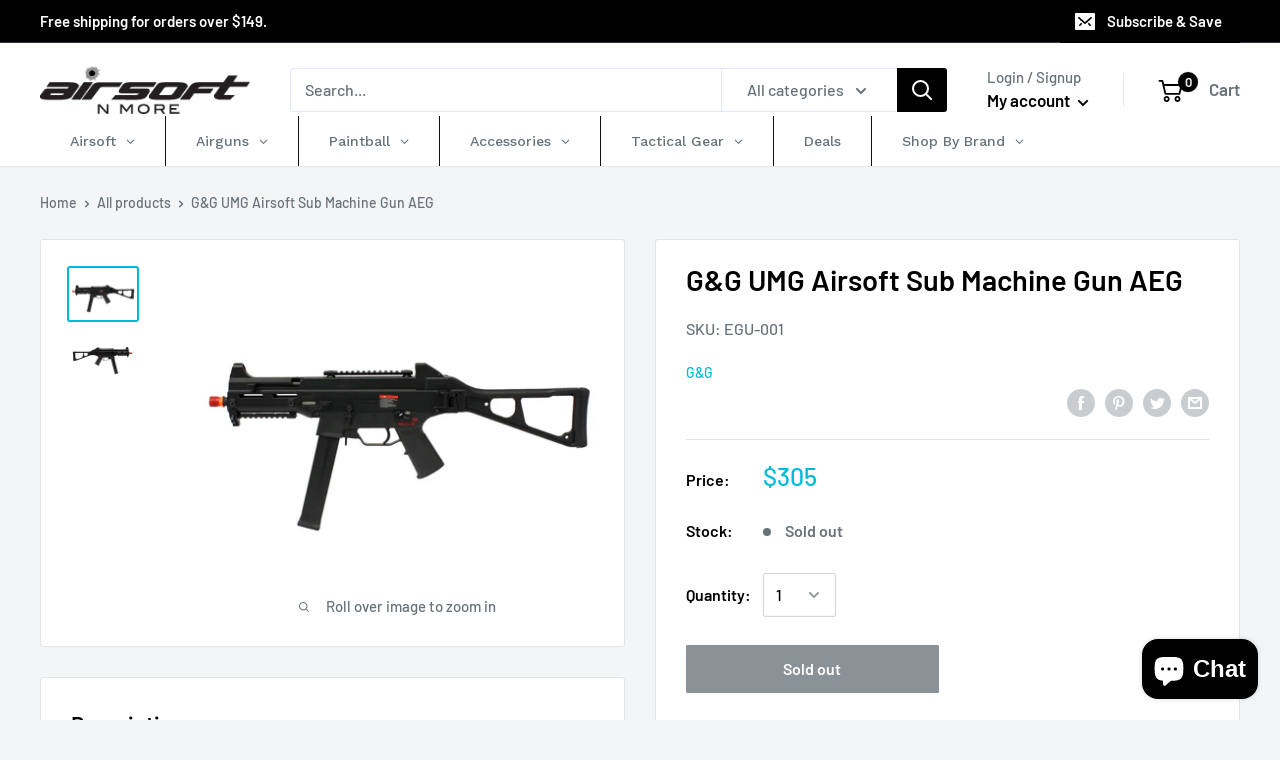

--- FILE ---
content_type: text/html; charset=utf-8
request_url: https://airsoftnmore.com/products/g-g-umg-sub-machine-gun-aeg
body_size: 51291
content:
<!doctype html>

<html class="no-js" lang="en">
  <head>
    <meta charset="utf-8">
    <meta name="viewport" content="width=device-width, initial-scale=1.0, height=device-height, minimum-scale=1.0, maximum-scale=1.0">
    <meta name="theme-color" content="#00badb"><title>Airsoft Guns - Airsoft UMP - G&amp;G - Top Tech - UMG
</title><meta name="description" content="Based of H&amp;K&#39;s UMP .45, the G&amp;G UMG is an accurate and high quality replica of the famous submachine gun. Utilizing high quality polymer and metal this AEG is tailored for the rigors of high intensity skirmishes."><link rel="canonical" href="https://airsoftnmore.com/products/g-g-umg-sub-machine-gun-aeg"><link rel="shortcut icon" href="//airsoftnmore.com/cdn/shop/files/favicon_2fd52584-e2a8-4acb-a1de-949f69a25a6f_96x96.png?v=1613619613" type="image/png"><link rel="preload" as="style" href="//airsoftnmore.com/cdn/shop/t/3/assets/theme.css?v=94740437286143780141677481094">
    <link rel="preconnect" href="https://cdn.shopify.com">
    <link rel="preconnect" href="https://fonts.shopifycdn.com">
    <link rel="dns-prefetch" href="https://productreviews.shopifycdn.com">
    <link rel="dns-prefetch" href="https://ajax.googleapis.com">
    <link rel="dns-prefetch" href="https://maps.googleapis.com">
    <link rel="dns-prefetch" href="https://maps.gstatic.com">

    <meta property="og:type" content="product">
  <meta property="og:title" content="G&amp;G UMG Airsoft Sub Machine Gun AEG"><meta property="og:image" content="http://airsoftnmore.com/cdn/shop/products/mg_1951.jpg?v=1598339048">
    <meta property="og:image:secure_url" content="https://airsoftnmore.com/cdn/shop/products/mg_1951.jpg?v=1598339048">
    <meta property="og:image:width" content="1329">
    <meta property="og:image:height" content="1001"><meta property="product:price:amount" content="305.00">
  <meta property="product:price:currency" content="USD"><meta property="og:description" content="Based of H&amp;K&#39;s UMP .45, the G&amp;G UMG is an accurate and high quality replica of the famous submachine gun. Utilizing high quality polymer and metal this AEG is tailored for the rigors of high intensity skirmishes."><meta property="og:url" content="https://airsoftnmore.com/products/g-g-umg-sub-machine-gun-aeg">
<meta property="og:site_name" content="Airsoft N More"><meta name="twitter:card" content="summary"><meta name="twitter:title" content="G&amp;G UMG Airsoft Sub Machine Gun AEG">
  <meta name="twitter:description" content="Features:

Nylon-reinforced polymer and metal construction
Full-metal reinforced version 3 gearbox
Semi and fully automatic firing modes

300 - 330 FPS with .20g BBs

G&amp;amp;G&#39;s 16000rpm high torque motor
Rail segments for any lights, lasers, grips and optics

Shorter barrel makes the gun perfect for CQB

Side-folding skeleton stock

Adjustable rear sight


Package Includes:

G&amp;amp;G UMG Sub Machine Gun AEG
1x 530 round hi-cap magazine
Instruction Manual
Cleaning/unjamming rod

">
  <meta name="twitter:image" content="https://airsoftnmore.com/cdn/shop/products/mg_1951_600x600_crop_center.jpg?v=1598339048">
    <link rel="preload" href="//airsoftnmore.com/cdn/fonts/barlow/barlow_n6.329f582a81f63f125e63c20a5a80ae9477df68e1.woff2" as="font" type="font/woff2" crossorigin>
<link rel="preload" href="//airsoftnmore.com/cdn/fonts/barlow/barlow_n5.a193a1990790eba0cc5cca569d23799830e90f07.woff2" as="font" type="font/woff2" crossorigin>
<link rel="preload" href="//airsoftnmore.com/cdn/shop/t/3/assets/font-theme-star.woff2?v=176977276741202493121597203848" as="font" type="font/woff2" crossorigin><link rel="preload" href="//airsoftnmore.com/cdn/fonts/barlow/barlow_i6.5a22bd20fb27bad4d7674cc6e666fb9c77d813bb.woff2" as="font" type="font/woff2" crossorigin><link rel="preload" href="//airsoftnmore.com/cdn/fonts/barlow/barlow_n7.691d1d11f150e857dcbc1c10ef03d825bc378d81.woff2" as="font" type="font/woff2" crossorigin><link rel="preload" href="//airsoftnmore.com/cdn/fonts/barlow/barlow_i5.714d58286997b65cd479af615cfa9bb0a117a573.woff2" as="font" type="font/woff2" crossorigin><link rel="preload" href="//airsoftnmore.com/cdn/fonts/barlow/barlow_i7.50e19d6cc2ba5146fa437a5a7443c76d5d730103.woff2" as="font" type="font/woff2" crossorigin><link rel="preload" href="//airsoftnmore.com/cdn/fonts/barlow/barlow_n6.329f582a81f63f125e63c20a5a80ae9477df68e1.woff2" as="font" type="font/woff2" crossorigin><style>
  /* We load the font used for the integration with Shopify Reviews to load our own stars */
  @font-face {
    font-family: "font-theme-star";
    src: url(//airsoftnmore.com/cdn/shop/t/3/assets/font-theme-star.eot?v=178649971611478077551597203847);
    src: url(//airsoftnmore.com/cdn/shop/t/3/assets/font-theme-star.eot?%23iefix&v=178649971611478077551597203847) format("embedded-opentype"), url(//airsoftnmore.com/cdn/shop/t/3/assets/font-theme-star.woff2?v=176977276741202493121597203848) format("woff2"), url(//airsoftnmore.com/cdn/shop/t/3/assets/font-theme-star.ttf?v=17527569363257290761597203847) format("truetype");
    font-weight: normal;
    font-style: normal;
    font-display: fallback;
  }

  @font-face {
  font-family: Barlow;
  font-weight: 600;
  font-style: normal;
  font-display: fallback;
  src: url("//airsoftnmore.com/cdn/fonts/barlow/barlow_n6.329f582a81f63f125e63c20a5a80ae9477df68e1.woff2") format("woff2"),
       url("//airsoftnmore.com/cdn/fonts/barlow/barlow_n6.0163402e36247bcb8b02716880d0b39568412e9e.woff") format("woff");
}

  @font-face {
  font-family: Barlow;
  font-weight: 500;
  font-style: normal;
  font-display: fallback;
  src: url("//airsoftnmore.com/cdn/fonts/barlow/barlow_n5.a193a1990790eba0cc5cca569d23799830e90f07.woff2") format("woff2"),
       url("//airsoftnmore.com/cdn/fonts/barlow/barlow_n5.ae31c82169b1dc0715609b8cc6a610b917808358.woff") format("woff");
}

@font-face {
  font-family: Barlow;
  font-weight: 600;
  font-style: normal;
  font-display: fallback;
  src: url("//airsoftnmore.com/cdn/fonts/barlow/barlow_n6.329f582a81f63f125e63c20a5a80ae9477df68e1.woff2") format("woff2"),
       url("//airsoftnmore.com/cdn/fonts/barlow/barlow_n6.0163402e36247bcb8b02716880d0b39568412e9e.woff") format("woff");
}

@font-face {
  font-family: Barlow;
  font-weight: 600;
  font-style: italic;
  font-display: fallback;
  src: url("//airsoftnmore.com/cdn/fonts/barlow/barlow_i6.5a22bd20fb27bad4d7674cc6e666fb9c77d813bb.woff2") format("woff2"),
       url("//airsoftnmore.com/cdn/fonts/barlow/barlow_i6.1c8787fcb59f3add01a87f21b38c7ef797e3b3a1.woff") format("woff");
}


  @font-face {
  font-family: Barlow;
  font-weight: 700;
  font-style: normal;
  font-display: fallback;
  src: url("//airsoftnmore.com/cdn/fonts/barlow/barlow_n7.691d1d11f150e857dcbc1c10ef03d825bc378d81.woff2") format("woff2"),
       url("//airsoftnmore.com/cdn/fonts/barlow/barlow_n7.4fdbb1cb7da0e2c2f88492243ffa2b4f91924840.woff") format("woff");
}

  @font-face {
  font-family: Barlow;
  font-weight: 500;
  font-style: italic;
  font-display: fallback;
  src: url("//airsoftnmore.com/cdn/fonts/barlow/barlow_i5.714d58286997b65cd479af615cfa9bb0a117a573.woff2") format("woff2"),
       url("//airsoftnmore.com/cdn/fonts/barlow/barlow_i5.0120f77e6447d3b5df4bbec8ad8c2d029d87fb21.woff") format("woff");
}

  @font-face {
  font-family: Barlow;
  font-weight: 700;
  font-style: italic;
  font-display: fallback;
  src: url("//airsoftnmore.com/cdn/fonts/barlow/barlow_i7.50e19d6cc2ba5146fa437a5a7443c76d5d730103.woff2") format("woff2"),
       url("//airsoftnmore.com/cdn/fonts/barlow/barlow_i7.47e9f98f1b094d912e6fd631cc3fe93d9f40964f.woff") format("woff");
}


  :root {
    --default-text-font-size : 15px;
    --base-text-font-size    : 16px;
    --heading-font-family    : Barlow, sans-serif;
    --heading-font-weight    : 600;
    --heading-font-style     : normal;
    --text-font-family       : Barlow, sans-serif;
    --text-font-weight       : 500;
    --text-font-style        : normal;
    --text-font-bolder-weight: 600;
    --text-link-decoration   : underline;

    --text-color               : #677279;
    --text-color-rgb           : 103, 114, 121;
    --heading-color            : #000000;
    --border-color             : #e1e3e4;
    --border-color-rgb         : 225, 227, 228;
    --form-border-color        : #d4d6d8;
    --accent-color             : #00badb;
    --accent-color-rgb         : 0, 186, 219;
    --link-color               : #00badb;
    --link-color-hover         : #00798e;
    --background               : #f3f5f6;
    --secondary-background     : #ffffff;
    --secondary-background-rgb : 255, 255, 255;
    --accent-background        : rgba(0, 186, 219, 0.08);

    --error-color       : #ff0000;
    --error-background  : rgba(255, 0, 0, 0.07);
    --success-color     : #00aa00;
    --success-background: rgba(0, 170, 0, 0.11);

    --primary-button-background      : #000000;
    --primary-button-background-rgb  : 0, 0, 0;
    --primary-button-text-color      : #ffffff;
    --secondary-button-background    : #3d3f4b;
    --secondary-button-background-rgb: 61, 63, 75;
    --secondary-button-text-color    : #ffffff;

    --header-background      : #ffffff;
    --header-text-color      : #ffffff;
    --header-light-text-color: #a3afef;
    --header-border-color    : rgba(163, 175, 239, 0.3);
    --header-accent-color    : #000000;

    --flickity-arrow-color: #abb1b4;--product-on-sale-accent           : #ee0000;
    --product-on-sale-accent-rgb       : 238, 0, 0;
    --product-on-sale-color            : #ffffff;
    --product-in-stock-color           : #008a00;
    --product-low-stock-color          : #ee0000;
    --product-sold-out-color           : #8a9297;
    --product-custom-label-1-background: #008a00;
    --product-custom-label-1-color     : #ffffff;
    --product-custom-label-2-background: #00a500;
    --product-custom-label-2-color     : #ffffff;
    --product-review-star-color        : #ffbd00;

    --mobile-container-gutter : 20px;
    --desktop-container-gutter: 40px;
  }
</style>

<script>
  // IE11 does not have support for CSS variables, so we have to polyfill them
  if (!(((window || {}).CSS || {}).supports && window.CSS.supports('(--a: 0)'))) {
    const script = document.createElement('script');
    script.type = 'text/javascript';
    script.src = 'https://cdn.jsdelivr.net/npm/css-vars-ponyfill@2';
    script.onload = function() {
      cssVars({});
    };

    document.getElementsByTagName('head')[0].appendChild(script);
  }
</script>

    <script>window.performance && window.performance.mark && window.performance.mark('shopify.content_for_header.start');</script><meta name="facebook-domain-verification" content="k3uji75e5j692mvi8zt4rhjhonei5p">
<meta name="google-site-verification" content="9ESgbiaBMDsqU0cDS4WsKJ60riEqUt5AYWgoNwavSqw">
<meta id="shopify-digital-wallet" name="shopify-digital-wallet" content="/27954643076/digital_wallets/dialog">
<meta name="shopify-checkout-api-token" content="3ab14cc6fac6361eabdf94a26747d029">
<meta id="in-context-paypal-metadata" data-shop-id="27954643076" data-venmo-supported="true" data-environment="production" data-locale="en_US" data-paypal-v4="true" data-currency="USD">
<link rel="alternate" type="application/json+oembed" href="https://airsoftnmore.com/products/g-g-umg-sub-machine-gun-aeg.oembed">
<script async="async" src="/checkouts/internal/preloads.js?locale=en-US"></script>
<script id="shopify-features" type="application/json">{"accessToken":"3ab14cc6fac6361eabdf94a26747d029","betas":["rich-media-storefront-analytics"],"domain":"airsoftnmore.com","predictiveSearch":true,"shopId":27954643076,"locale":"en"}</script>
<script>var Shopify = Shopify || {};
Shopify.shop = "airsoftnmore.myshopify.com";
Shopify.locale = "en";
Shopify.currency = {"active":"USD","rate":"1.0"};
Shopify.country = "US";
Shopify.theme = {"name":"Warehouse","id":97627701380,"schema_name":"Warehouse","schema_version":"1.9.20","theme_store_id":871,"role":"main"};
Shopify.theme.handle = "null";
Shopify.theme.style = {"id":null,"handle":null};
Shopify.cdnHost = "airsoftnmore.com/cdn";
Shopify.routes = Shopify.routes || {};
Shopify.routes.root = "/";</script>
<script type="module">!function(o){(o.Shopify=o.Shopify||{}).modules=!0}(window);</script>
<script>!function(o){function n(){var o=[];function n(){o.push(Array.prototype.slice.apply(arguments))}return n.q=o,n}var t=o.Shopify=o.Shopify||{};t.loadFeatures=n(),t.autoloadFeatures=n()}(window);</script>
<script id="shop-js-analytics" type="application/json">{"pageType":"product"}</script>
<script defer="defer" async type="module" src="//airsoftnmore.com/cdn/shopifycloud/shop-js/modules/v2/client.init-shop-cart-sync_BT-GjEfc.en.esm.js"></script>
<script defer="defer" async type="module" src="//airsoftnmore.com/cdn/shopifycloud/shop-js/modules/v2/chunk.common_D58fp_Oc.esm.js"></script>
<script defer="defer" async type="module" src="//airsoftnmore.com/cdn/shopifycloud/shop-js/modules/v2/chunk.modal_xMitdFEc.esm.js"></script>
<script type="module">
  await import("//airsoftnmore.com/cdn/shopifycloud/shop-js/modules/v2/client.init-shop-cart-sync_BT-GjEfc.en.esm.js");
await import("//airsoftnmore.com/cdn/shopifycloud/shop-js/modules/v2/chunk.common_D58fp_Oc.esm.js");
await import("//airsoftnmore.com/cdn/shopifycloud/shop-js/modules/v2/chunk.modal_xMitdFEc.esm.js");

  window.Shopify.SignInWithShop?.initShopCartSync?.({"fedCMEnabled":true,"windoidEnabled":true});

</script>
<script id="__st">var __st={"a":27954643076,"offset":-28800,"reqid":"c71a428a-ae45-4be8-9a8f-8600ef7ce0ff-1769109503","pageurl":"airsoftnmore.com\/products\/g-g-umg-sub-machine-gun-aeg","u":"2499bf96ad65","p":"product","rtyp":"product","rid":5061254480004};</script>
<script>window.ShopifyPaypalV4VisibilityTracking = true;</script>
<script id="captcha-bootstrap">!function(){'use strict';const t='contact',e='account',n='new_comment',o=[[t,t],['blogs',n],['comments',n],[t,'customer']],c=[[e,'customer_login'],[e,'guest_login'],[e,'recover_customer_password'],[e,'create_customer']],r=t=>t.map((([t,e])=>`form[action*='/${t}']:not([data-nocaptcha='true']) input[name='form_type'][value='${e}']`)).join(','),a=t=>()=>t?[...document.querySelectorAll(t)].map((t=>t.form)):[];function s(){const t=[...o],e=r(t);return a(e)}const i='password',u='form_key',d=['recaptcha-v3-token','g-recaptcha-response','h-captcha-response',i],f=()=>{try{return window.sessionStorage}catch{return}},m='__shopify_v',_=t=>t.elements[u];function p(t,e,n=!1){try{const o=window.sessionStorage,c=JSON.parse(o.getItem(e)),{data:r}=function(t){const{data:e,action:n}=t;return t[m]||n?{data:e,action:n}:{data:t,action:n}}(c);for(const[e,n]of Object.entries(r))t.elements[e]&&(t.elements[e].value=n);n&&o.removeItem(e)}catch(o){console.error('form repopulation failed',{error:o})}}const l='form_type',E='cptcha';function T(t){t.dataset[E]=!0}const w=window,h=w.document,L='Shopify',v='ce_forms',y='captcha';let A=!1;((t,e)=>{const n=(g='f06e6c50-85a8-45c8-87d0-21a2b65856fe',I='https://cdn.shopify.com/shopifycloud/storefront-forms-hcaptcha/ce_storefront_forms_captcha_hcaptcha.v1.5.2.iife.js',D={infoText:'Protected by hCaptcha',privacyText:'Privacy',termsText:'Terms'},(t,e,n)=>{const o=w[L][v],c=o.bindForm;if(c)return c(t,g,e,D).then(n);var r;o.q.push([[t,g,e,D],n]),r=I,A||(h.body.append(Object.assign(h.createElement('script'),{id:'captcha-provider',async:!0,src:r})),A=!0)});var g,I,D;w[L]=w[L]||{},w[L][v]=w[L][v]||{},w[L][v].q=[],w[L][y]=w[L][y]||{},w[L][y].protect=function(t,e){n(t,void 0,e),T(t)},Object.freeze(w[L][y]),function(t,e,n,w,h,L){const[v,y,A,g]=function(t,e,n){const i=e?o:[],u=t?c:[],d=[...i,...u],f=r(d),m=r(i),_=r(d.filter((([t,e])=>n.includes(e))));return[a(f),a(m),a(_),s()]}(w,h,L),I=t=>{const e=t.target;return e instanceof HTMLFormElement?e:e&&e.form},D=t=>v().includes(t);t.addEventListener('submit',(t=>{const e=I(t);if(!e)return;const n=D(e)&&!e.dataset.hcaptchaBound&&!e.dataset.recaptchaBound,o=_(e),c=g().includes(e)&&(!o||!o.value);(n||c)&&t.preventDefault(),c&&!n&&(function(t){try{if(!f())return;!function(t){const e=f();if(!e)return;const n=_(t);if(!n)return;const o=n.value;o&&e.removeItem(o)}(t);const e=Array.from(Array(32),(()=>Math.random().toString(36)[2])).join('');!function(t,e){_(t)||t.append(Object.assign(document.createElement('input'),{type:'hidden',name:u})),t.elements[u].value=e}(t,e),function(t,e){const n=f();if(!n)return;const o=[...t.querySelectorAll(`input[type='${i}']`)].map((({name:t})=>t)),c=[...d,...o],r={};for(const[a,s]of new FormData(t).entries())c.includes(a)||(r[a]=s);n.setItem(e,JSON.stringify({[m]:1,action:t.action,data:r}))}(t,e)}catch(e){console.error('failed to persist form',e)}}(e),e.submit())}));const S=(t,e)=>{t&&!t.dataset[E]&&(n(t,e.some((e=>e===t))),T(t))};for(const o of['focusin','change'])t.addEventListener(o,(t=>{const e=I(t);D(e)&&S(e,y())}));const B=e.get('form_key'),M=e.get(l),P=B&&M;t.addEventListener('DOMContentLoaded',(()=>{const t=y();if(P)for(const e of t)e.elements[l].value===M&&p(e,B);[...new Set([...A(),...v().filter((t=>'true'===t.dataset.shopifyCaptcha))])].forEach((e=>S(e,t)))}))}(h,new URLSearchParams(w.location.search),n,t,e,['guest_login'])})(!0,!0)}();</script>
<script integrity="sha256-4kQ18oKyAcykRKYeNunJcIwy7WH5gtpwJnB7kiuLZ1E=" data-source-attribution="shopify.loadfeatures" defer="defer" src="//airsoftnmore.com/cdn/shopifycloud/storefront/assets/storefront/load_feature-a0a9edcb.js" crossorigin="anonymous"></script>
<script data-source-attribution="shopify.dynamic_checkout.dynamic.init">var Shopify=Shopify||{};Shopify.PaymentButton=Shopify.PaymentButton||{isStorefrontPortableWallets:!0,init:function(){window.Shopify.PaymentButton.init=function(){};var t=document.createElement("script");t.src="https://airsoftnmore.com/cdn/shopifycloud/portable-wallets/latest/portable-wallets.en.js",t.type="module",document.head.appendChild(t)}};
</script>
<script data-source-attribution="shopify.dynamic_checkout.buyer_consent">
  function portableWalletsHideBuyerConsent(e){var t=document.getElementById("shopify-buyer-consent"),n=document.getElementById("shopify-subscription-policy-button");t&&n&&(t.classList.add("hidden"),t.setAttribute("aria-hidden","true"),n.removeEventListener("click",e))}function portableWalletsShowBuyerConsent(e){var t=document.getElementById("shopify-buyer-consent"),n=document.getElementById("shopify-subscription-policy-button");t&&n&&(t.classList.remove("hidden"),t.removeAttribute("aria-hidden"),n.addEventListener("click",e))}window.Shopify?.PaymentButton&&(window.Shopify.PaymentButton.hideBuyerConsent=portableWalletsHideBuyerConsent,window.Shopify.PaymentButton.showBuyerConsent=portableWalletsShowBuyerConsent);
</script>
<script data-source-attribution="shopify.dynamic_checkout.cart.bootstrap">document.addEventListener("DOMContentLoaded",(function(){function t(){return document.querySelector("shopify-accelerated-checkout-cart, shopify-accelerated-checkout")}if(t())Shopify.PaymentButton.init();else{new MutationObserver((function(e,n){t()&&(Shopify.PaymentButton.init(),n.disconnect())})).observe(document.body,{childList:!0,subtree:!0})}}));
</script>
<script id='scb4127' type='text/javascript' async='' src='https://airsoftnmore.com/cdn/shopifycloud/privacy-banner/storefront-banner.js'></script><link id="shopify-accelerated-checkout-styles" rel="stylesheet" media="screen" href="https://airsoftnmore.com/cdn/shopifycloud/portable-wallets/latest/accelerated-checkout-backwards-compat.css" crossorigin="anonymous">
<style id="shopify-accelerated-checkout-cart">
        #shopify-buyer-consent {
  margin-top: 1em;
  display: inline-block;
  width: 100%;
}

#shopify-buyer-consent.hidden {
  display: none;
}

#shopify-subscription-policy-button {
  background: none;
  border: none;
  padding: 0;
  text-decoration: underline;
  font-size: inherit;
  cursor: pointer;
}

#shopify-subscription-policy-button::before {
  box-shadow: none;
}

      </style>

<script>window.performance && window.performance.mark && window.performance.mark('shopify.content_for_header.end');</script>
    <link rel="preload stylesheet" href="//airsoftnmore.com/cdn/shop/t/3/assets/globo.menu.css?v=132371702830416883501649829502" as="style">
    <link rel="stylesheet" href="//airsoftnmore.com/cdn/shop/t/3/assets/theme.css?v=94740437286143780141677481094">
    
    
  <script type="application/ld+json">
  {
    "@context": "http://schema.org",
    "@type": "Product",
    "offers": [{
          "@type": "Offer",
          "name": "Default Title",
          "availability":"https://schema.org/OutOfStock",
          "price": 305.0,
          "priceCurrency": "USD",
          "priceValidUntil": "2026-02-01","sku": "EGU-001","url": "/products/g-g-umg-sub-machine-gun-aeg/products/g-g-umg-sub-machine-gun-aeg?variant=34205259399300"
        }
],
    "brand": {
      "name": "G\u0026G"
    },
    "name": "G\u0026G UMG Airsoft Sub Machine Gun AEG",
    "description": "Features:\n\nNylon-reinforced polymer and metal construction\nFull-metal reinforced version 3 gearbox\nSemi and fully automatic firing modes\n\n300 - 330 FPS with .20g BBs\n\nG\u0026amp;G's 16000rpm high torque motor\nRail segments for any lights, lasers, grips and optics\n\nShorter barrel makes the gun perfect for CQB\n\nSide-folding skeleton stock\n\nAdjustable rear sight\n\n\nPackage Includes:\n\nG\u0026amp;G UMG Sub Machine Gun AEG\n1x 530 round hi-cap magazine\nInstruction Manual\nCleaning\/unjamming rod\n\n",
    "category": "Airsoft Guns",
    "url": "/products/g-g-umg-sub-machine-gun-aeg/products/g-g-umg-sub-machine-gun-aeg",
    "sku": "EGU-001",
    "image": {
      "@type": "ImageObject",
      "url": "https://airsoftnmore.com/cdn/shop/products/mg_1951_1024x.jpg?v=1598339048",
      "image": "https://airsoftnmore.com/cdn/shop/products/mg_1951_1024x.jpg?v=1598339048",
      "name": "G\u0026G UMG Airsoft Sub Machine Gun AEG",
      "width": "1024",
      "height": "1024"
    }
  }
  </script>



  <script type="application/ld+json">
  {
    "@context": "http://schema.org",
    "@type": "BreadcrumbList",
  "itemListElement": [{
      "@type": "ListItem",
      "position": 1,
      "name": "Home",
      "item": "https://airsoftnmore.com"
    },{
          "@type": "ListItem",
          "position": 2,
          "name": "G\u0026G UMG Airsoft Sub Machine Gun AEG",
          "item": "https://airsoftnmore.com/products/g-g-umg-sub-machine-gun-aeg"
        }]
  }
  </script>

    <script src="https://ajax.googleapis.com/ajax/libs/jquery/3.5.1/jquery.min.js"></script>
   <script>
     $( document ).ready(function() { 
       $('.nav-bar__linklist').removeClass('gm-bordered');
       
       $('.collection__dynamic-part .col-var-img img').click(function(e){
         e.preventDefault();
         var data =$(this).attr('data-value');
         var img=$(this).attr('data-id');
         $('.product-id-'+ img).attr('srcset',data);
       });
     });
     
    </script>
    <script>
      // This allows to expose several variables to the global scope, to be used in scripts
      window.theme = {
        pageType: "product",
        cartCount: 0,
        moneyFormat: "${{amount}}",
        moneyWithCurrencyFormat: "${{amount}} USD",
        showDiscount: true,
        discountMode: "saving",
        searchMode: "product,article",
        cartType: "drawer"
      };

      window.routes = {
        rootUrl: "\/",
        cartUrl: "\/cart",
        cartAddUrl: "\/cart\/add",
        cartChangeUrl: "\/cart\/change",
        searchUrl: "\/search",
        productRecommendationsUrl: "\/recommendations\/products"
      };

      window.languages = {
        collectionOnSaleLabel: "Save {{savings}}",
        productFormUnavailable: "Unavailable",
        productFormAddToCart: "Add to cart",
        productFormSoldOut: "Sold out",
        shippingEstimatorNoResults: "No shipping could be found for your address.",
        shippingEstimatorOneResult: "There is one shipping rate for your address:",
        shippingEstimatorMultipleResults: "There are {{count}} shipping rates for your address:",
        shippingEstimatorErrors: "There are some errors:"
      };

      window.lazySizesConfig = {
        loadHidden: false,
        hFac: 0.8,
        expFactor: 3,
        customMedia: {
          '--phone': '(max-width: 640px)',
          '--tablet': '(min-width: 641px) and (max-width: 1023px)',
          '--lap': '(min-width: 1024px)'
        }
      };

      document.documentElement.className = document.documentElement.className.replace('no-js', 'js');
    </script><script src="//polyfill-fastly.net/v3/polyfill.min.js?unknown=polyfill&features=fetch,Element.prototype.closest,Element.prototype.matches,Element.prototype.remove,Element.prototype.classList,Array.prototype.includes,Array.prototype.fill,String.prototype.includes,String.prototype.padStart,Object.assign,CustomEvent,Intl,URL,DOMTokenList,IntersectionObserver,IntersectionObserverEntry" defer></script>
    <script src="//airsoftnmore.com/cdn/shop/t/3/assets/theme.min.js?v=23575545941639099981597203850" defer></script>
    <script src="//airsoftnmore.com/cdn/shop/t/3/assets/custom.js?v=73856274714334160591605091280" defer></script><script>
        (function () {
          window.onpageshow = function() {
            // We force re-freshing the cart content onpageshow, as most browsers will serve a cache copy when hitting the
            // back button, which cause staled data
            document.documentElement.dispatchEvent(new CustomEvent('cart:refresh', {
              bubbles: true,
              detail: {scrollToTop: false}
            }));
          };
        })();
      </script><!-- BEGIN app block: shopify://apps/globo-mega-menu/blocks/app-embed/7a00835e-fe40-45a5-a615-2eb4ab697b58 -->
<link href="//cdn.shopify.com/extensions/019be4fb-bfc8-74a5-a8d9-c694285f11c2/menufrontend-305/assets/main-navigation-styles.min.css" rel="stylesheet" type="text/css" media="all" />
<link href="//cdn.shopify.com/extensions/019be4fb-bfc8-74a5-a8d9-c694285f11c2/menufrontend-305/assets/theme-styles.min.css" rel="stylesheet" type="text/css" media="all" />
<script type="text/javascript" hs-ignore data-cookieconsent="ignore" data-ccm-injected>
document.getElementsByTagName('html')[0].classList.add('globo-menu-loading');
window.GloboMenuConfig = window.GloboMenuConfig || {}
window.GloboMenuConfig.curLocale = "en";
window.GloboMenuConfig.shop = "airsoftnmore.myshopify.com";
window.GloboMenuConfig.GloboMenuLocale = "en";
window.GloboMenuConfig.locale = "en";
window.menuRootUrl = "";
window.GloboMenuCustomer = false;
window.GloboMenuAssetsUrl = 'https://cdn.shopify.com/extensions/019be4fb-bfc8-74a5-a8d9-c694285f11c2/menufrontend-305/assets/';
window.GloboMenuFilesUrl = '//airsoftnmore.com/cdn/shop/files/';
window.GloboMenuLinklists = {"main-menu": [{'url' :"\/", 'title': "Airsoft"},{'url' :"\/collections\/airguns", 'title': "Airguns"},{'url' :"\/collections\/paintball", 'title': "Paintball"},{'url' :"\/collections\/accessories", 'title': "Accessories"},{'url' :"#", 'title': "Gear\/Apparel"},{'url' :"#", 'title': "Deals"},{'url' :"#", 'title': "Shop by brand"}],"footer": [{'url' :"\/collections\/shop-by-brand", 'title': "Shop by Brand"},{'url' :"https:\/\/airsoftnmore.com\/collections\/airsoft-rifles", 'title': "Airsoft Rifles"},{'url' :"https:\/\/airsoftnmore.com\/collections\/airsof-pistols", 'title': "Airsoft Pistols"},{'url' :"https:\/\/airsoftnmore.com\/collections\/sniper-rifles", 'title': "Airsoft Sniper Rifles"},{'url' :"\/", 'title': "Ordering"},{'url' :"\/policies\/terms-of-service", 'title': "Terms of Service"},{'url' :"\/policies\/refund-policy", 'title': "Refund policy"},{'url' :"\/pages\/ccpa-opt-out", 'title': "Do not sell my personal information"}],"gear-apparel": [{'url' :"https:\/\/airsoftnmore.com\/collections\/apparel", 'title': "Apparel"},{'url' :"https:\/\/airsoftnmore.com\/collections\/head-gear", 'title': "Head Gear"},{'url' :"https:\/\/airsoftnmore.com\/collections\/vests", 'title': "Vests"},{'url' :"https:\/\/airsoftnmore.com\/collections\/gun-cases", 'title': "Gun Cases"}],"accessories": [{'url' :"\/collections\/bb-pellets", 'title': "BBs"},{'url' :"\/collections\/mag-clamp", 'title': "Mags"},{'url' :"https:\/\/airsoftnmore.com\/collections\/batteries-chargers", 'title': "Batteries \u0026 Chargers"},{'url' :"https:\/\/airsoftnmore.com\/collections\/magpul", 'title': "MAGPUL"},{'url' :"https:\/\/airsoftnmore.com\/collections\/scopes-dot-sights", 'title': "Scopes"},{'url' :"https:\/\/airsoftnmore.com\/collections\/lasers-flashlights", 'title': "Lasers\/Flashlights"},{'url' :"https:\/\/airsoftnmore.com\/collections\/external-parts-upgrades", 'title': "Parts"},{'url' :"\/collections\/foregrips", 'title': "Grips\/Foregrips"}],"accessories-1": [{'url' :"#", 'title': "Scopes"},{'url' :"#", 'title': "Lasers\/Flashlights"},{'url' :"#", 'title': "Parts"},{'url' :"#", 'title': "Grips\/Foregrips"}],"categories": [{'url' :"\/collections", 'title': " ANM CUSTOMS"}],"information": [{'url' :"\/pages\/airsoft-nutshell", 'title': "What is Airsoft?"},{'url' :"\/pages\/price-match-guarantee", 'title': "Price Match Guarantee"},{'url' :"\/pages\/airsoft-faq", 'title': "Airsoft FAQ"},{'url' :"\/pages\/airsoft-fields", 'title': "Airsoft Fields"},{'url' :"\/", 'title': "Company"}],"customer-account-main-menu": [{'url' :"\/", 'title': "Shop"},{'url' :"https:\/\/account.airsoftnmore.com\/orders?locale=en\u0026region_country=US", 'title': "Orders"}]}
window.GloboMenuConfig.is_app_embedded = true;
window.showAdsInConsole = true;
</script>

<script hs-ignore data-cookieconsent="ignore" data-ccm-injected type="text/javascript">
  window.GloboMenus = window.GloboMenus || [];
  var menuKey = 5072;
  window.GloboMenus[menuKey] = window.GloboMenus[menuKey] || {};
  window.GloboMenus[menuKey].id = menuKey;window.GloboMenus[menuKey].replacement = {"type":"auto","main_menu":"main-menu","mobile_menu":"main-menu","main_menu_selector":null,"mobile_menu_selector":null};window.GloboMenus[menuKey].type = "main";
  window.GloboMenus[menuKey].schedule = null;
  window.GloboMenus[menuKey].settings ={"font":{"tab_fontsize":"14","menu_fontsize":"14","tab_fontfamily":"Work Sans","tab_fontweight":"500","menu_fontfamily":"Work Sans","menu_fontweight":"500","tab_fontfamily_2":"Lato","menu_fontfamily_2":"Lato","submenu_text_fontsize":"13","tab_fontfamily_custom":false,"menu_fontfamily_custom":false,"submenu_text_fontfamily":"Work Sans","submenu_text_fontweight":"400","submenu_heading_fontsize":"14","submenu_text_fontfamily_2":"Arimo","submenu_heading_fontfamily":"Work Sans","submenu_heading_fontweight":"600","submenu_description_fontsize":"12","submenu_heading_fontfamily_2":"Bitter","submenu_description_fontfamily":"Work Sans","submenu_description_fontweight":"400","submenu_text_fontfamily_custom":false,"submenu_description_fontfamily_2":"Indie Flower","submenu_heading_fontfamily_custom":false,"submenu_description_fontfamily_custom":false},"color":{"menu_text":"rgba(103, 114, 121, 1)","menu_border":"#0f0f0f","submenu_text":"rgba(103, 114, 121, 1)","atc_text_color":"#FFFFFF","submenu_border":"#d1d1d1","menu_background":"rgba(255, 255, 255, 1)","menu_text_hover":"rgba(103, 114, 121, 1)","sale_text_color":"#ffffff","submenu_heading":"#ae2828","tab_heading_color":"#202020","soldout_text_color":"#757575","submenu_background":"#ffffff","submenu_text_hover":"rgba(103, 114, 121, 1)","submenu_description":"#969696","atc_background_color":"#1F1F1F","atc_text_color_hover":"#FFFFFF","tab_background_hover":"#d9d9d9","menu_background_hover":"rgba(255, 255, 255, 1)","sale_background_color":"#ec523e","soldout_background_color":"#d5d5d5","tab_heading_active_color":"#000000","submenu_description_hover":"#4d5bcd","atc_background_color_hover":"#000000"},"general":{"align":"left","login":false,"border":true,"logout":false,"search":false,"account":false,"trigger":"hover","register":false,"atcButton":false,"indicators":true,"responsive":"768","transition":"fade","menu_padding":"30","carousel_loop":true,"mobile_border":false,"mobile_trigger":"click_toggle","submenu_border":true,"tab_lineheight":"50","menu_lineheight":"50","lazy_load_enable":false,"transition_delay":"150","transition_speed":"298","carousel_auto_play":true,"dropdown_lineheight":"30","linklist_lineheight":"30","mobile_sticky_header":false,"desktop_sticky_header":true,"mobile_hide_linklist_submenu":false},"language":{"name":"Name","sale":"Sale","send":"Send","view":"View details","email":"Email","phone":"Phone Number","search":"Search for...","message":"Message","sold_out":"Sold out","add_to_cart":"Add to cart"}};
  window.GloboMenus[menuKey].itemsLength = 7;
</script><script type="template/html" id="globoMenu5072HTML"><ul class="gm-menu gm-menu-5072 gm-bordered gm-has-retractor gm-submenu-align-left gm-menu-trigger-hover gm-transition-fade" data-menu-id="5072" data-transition-speed="298" data-transition-delay="150">
<li data-gmmi="0" data-gmdi="0" class="gm-item gm-level-0 gm-has-submenu gm-submenu-dropdown gm-submenu-align-left"><a class="gm-target" title="Airsoft" href="/collections/airsoft-guns"><span class="gm-text">Airsoft</span><span class="gm-retractor"></span></a><ul class="gm-submenu gm-dropdown gm-submenu-bordered gm-orientation-vertical ">
<li class="gm-item"><a class="gm-target" title="ANM Customs" href="/collections/anm-customs"><span class="gm-text">ANM Customs</span></a>
</li>
<li class="gm-item gm-has-submenu gm-submenu-dropdown gm-submenu-align-left"><a class="gm-target" title="Airsoft Guns on Sale" href="/collections/airsoft-guns-on-sale"><span class="gm-text">Airsoft Guns on Sale</span><span class="gm-retractor"></span></a><ul class="gm-submenu gm-dropdown gm-submenu-bordered gm-orientation-vertical ">
<li class="gm-item"><a class="gm-target" title="Cheap Airsoft Rifles" href="/collections/cheap-airsoft-rifles"><span class="gm-text">Cheap Airsoft Rifles</span></a>
</li>
<li class="gm-item"><a class="gm-target" title="Cheap Airsoft Pistols" href="/collections/cheap-airsoft-pistols"><span class="gm-text">Cheap Airsoft Pistols</span></a>
</li>
<li class="gm-item"><a class="gm-target" title="Cheap Airsoft Shotguns" href="/collections/cheap-airsoft-shotguns"><span class="gm-text">Cheap Airsoft Shotguns</span></a>
</li></ul>
</li>
<li class="gm-item gm-has-submenu gm-submenu-dropdown gm-submenu-align-left"><a class="gm-target" title="Airsoft Rifles" href="/collections/airsoft-rifles"><span class="gm-text">Airsoft Rifles</span><span class="gm-retractor"></span></a><ul class="gm-submenu gm-dropdown gm-submenu-bordered gm-orientation-vertical ">
<li class="gm-item"><a class="gm-target" title="Spring Rifles" href="/collections/spring-airsoft-rifles"><span class="gm-text">Spring Rifles</span></a>
</li>
<li class="gm-item"><a class="gm-target" title="AEG Electric Rifles" href="/collections/aeg-electric-rifles"><span class="gm-text">AEG Electric Rifles</span></a>
</li>
<li class="gm-item"><a class="gm-target" title="Gas Rifles" href="/collections/gas-rifles"><span class="gm-text">Gas Rifles</span></a>
</li>
<li class="gm-item"><a class="gm-target" title="Starter Rifles" href="/collections/starter-rifles"><span class="gm-text">Starter Rifles</span></a>
</li>
<li class="gm-item"><a class="gm-target" title="Intermediate Rifles" href="/collections/intermediate-rifles"><span class="gm-text">Intermediate Rifles</span></a>
</li>
<li class="gm-item"><a class="gm-target" title="High Quality Rifles" href="/collections/high-quality-rifles"><span class="gm-text">High Quality Rifles</span></a>
</li>
<li class="gm-item"><a class="gm-target" title="LiPo Ready Rifles" href="/collections/lipo-ready-rifles"><span class="gm-text">LiPo Ready Rifles</span></a>
</li></ul>
</li>
<li class="gm-item gm-has-submenu gm-submenu-dropdown gm-submenu-align-left"><a class="gm-target" title="Airsoft Pistols" href="/collections/airsoft-pistols"><span class="gm-text">Airsoft Pistols</span><span class="gm-retractor"></span></a><ul class="gm-submenu gm-dropdown gm-submenu-bordered gm-orientation-vertical ">
<li class="gm-item"><a class="gm-target" title="Spring Pistols" href="/collections/spring-cock-shoot-pistols"><span class="gm-text">Spring Pistols</span></a>
</li>
<li class="gm-item"><a class="gm-target" title="Gas Blowback Pistols" href="/collections/gbb-gas-blowback"><span class="gm-text">Gas Blowback Pistols</span></a>
</li>
<li class="gm-item"><a class="gm-target" title="Gas Non-Blowback Pistols" href="/collections/gas-non-blowback"><span class="gm-text">Gas Non-Blowback Pistols</span></a>
</li>
<li class="gm-item"><a class="gm-target" title="Co2 Blowback Pistols" href="/collections/co2-blowback"><span class="gm-text">Co2 Blowback Pistols</span></a>
</li>
<li class="gm-item"><a class="gm-target" title="Co2 Non-Blowback Pistols" href="/collections/co2-non-blowback"><span class="gm-text">Co2 Non-Blowback Pistols</span></a>
</li>
<li class="gm-item"><a class="gm-target" title="AEG Electric Pistols" href="/collections/aeg-electric-pistols"><span class="gm-text">AEG Electric Pistols</span></a>
</li></ul>
</li>
<li class="gm-item gm-has-submenu gm-submenu-dropdown gm-submenu-align-left"><a class="gm-target" title="Airsoft SMG / PDW" href="/collections/smg-pdw"><span class="gm-text">Airsoft SMG / PDW</span><span class="gm-retractor"></span></a><ul class="gm-submenu gm-dropdown gm-submenu-bordered gm-orientation-vertical ">
<li class="gm-item"><a class="gm-target" title="Spring SMG / PDW" href="/collections/spring-smg-pdw"><span class="gm-text">Spring SMG / PDW</span></a>
</li>
<li class="gm-item"><a class="gm-target" title="AEG Electric SMG / PDW" href="/collections/aeg-electric-smg-pdw"><span class="gm-text">AEG Electric SMG / PDW</span></a>
</li>
<li class="gm-item"><a class="gm-target" title="Gas SMG / PDW" href="/collections/gbb-gas-blowback-smg"><span class="gm-text">Gas SMG / PDW</span></a>
</li></ul>
</li>
<li class="gm-item gm-has-submenu gm-submenu-dropdown gm-submenu-align-left"><a class="gm-target" title="Airsoft Sniper Rifles" href="/collections/sniper-rifles"><span class="gm-text">Airsoft Sniper Rifles</span><span class="gm-retractor"></span></a><ul class="gm-submenu gm-dropdown gm-submenu-bordered gm-orientation-vertical ">
<li class="gm-item"><a class="gm-target" title="Spring Sniper Rifles" href="/collections/spring-sniper-rifles"><span class="gm-text">Spring Sniper Rifles</span></a>
</li>
<li class="gm-item"><a class="gm-target" title="AEG Electric Sniper Rifles" href="https://airsoftnmore.com/collections/aeg-electric-sniper-rifles"><span class="gm-text">AEG Electric Sniper Rifles</span></a>
</li>
<li class="gm-item"><a class="gm-target" title="Gas Sniper Rifles" href="/collections/gas-sniper-rifles"><span class="gm-text">Gas Sniper Rifles</span></a>
</li></ul>
</li>
<li class="gm-item gm-has-submenu gm-submenu-dropdown gm-submenu-align-left"><a class="gm-target" title="Airsoft Shotguns" href="/collections/shotguns"><span class="gm-text">Airsoft Shotguns</span><span class="gm-retractor"></span></a><ul class="gm-submenu gm-dropdown gm-submenu-bordered gm-orientation-vertical ">
<li class="gm-item"><a class="gm-target" title="Single Shot Shotguns" href="/collections/single-shot-shotguns"><span class="gm-text">Single Shot Shotguns</span></a>
</li>
<li class="gm-item"><a class="gm-target" title="Tri-Shot Shotguns" href="/collections/tri-shot-shotguns"><span class="gm-text">Tri-Shot Shotguns</span></a>
</li>
<li class="gm-item"><a class="gm-target" title="Starter Shotguns" href="/collections/starter-shotgun"><span class="gm-text">Starter Shotguns</span></a>
</li>
<li class="gm-item"><a class="gm-target" title="Civilian Shotguns" href="https://airsoftnmore.com/collections/civilians-shotguns"><span class="gm-text">Civilian Shotguns</span></a>
</li>
<li class="gm-item"><a class="gm-target" title="Tactical Shotguns" href="/collections/tactical-shotguns"><span class="gm-text">Tactical Shotguns</span></a>
</li>
<li class="gm-item"><a class="gm-target" title="Metal Shotguns" href="/collections/metal-shotguns"><span class="gm-text">Metal Shotguns</span></a>
</li>
<li class="gm-item"><a class="gm-target" title="High Quality Shotguns" href="/collections/high-quality-shotgun"><span class="gm-text">High Quality Shotguns</span></a>
</li></ul>
</li>
<li class="gm-item gm-has-submenu gm-submenu-dropdown gm-submenu-align-left"><a class="gm-target" title="Airsoft Machine Guns" href="/collections/machine-guns"><span class="gm-text">Airsoft Machine Guns</span><span class="gm-retractor"></span></a><ul class="gm-submenu gm-dropdown gm-submenu-bordered gm-orientation-vertical ">
<li class="gm-item"><a class="gm-target" title="Spring LMG" href="/collections/spring-lmg"><span class="gm-text">Spring LMG</span></a>
</li>
<li class="gm-item"><a class="gm-target" title="AEG LMG" href="/collections/aeg-lmg"><span class="gm-text">AEG LMG</span></a>
</li>
<li class="gm-item"><a class="gm-target" title="M60 LMG" href="/collections/m60-img"><span class="gm-text">M60 LMG</span></a>
</li>
<li class="gm-item"><a class="gm-target" title="M249 LMG" href="/collections/m249-lmg"><span class="gm-text">M249 LMG</span></a>
</li></ul>
</li>
<li class="gm-item"><a class="gm-target" title="Airsoft Launchers" href="/collections/grenade-launchers"><span class="gm-text">Airsoft Launchers</span></a>
</li>
<li class="gm-item"><a class="gm-target" title="Airsoft Boneyard" href="/collections/airsoft-boneyard"><span class="gm-text">Airsoft Boneyard</span></a>
</li>
<li class="gm-item gm-has-submenu gm-submenu-dropdown gm-submenu-align-left"><a class="gm-target" title="BBS / Pellets" href="/collections/bb-pellets"><span class="gm-text">BBS / Pellets</span><span class="gm-retractor"></span></a><ul class="gm-submenu gm-dropdown gm-submenu-bordered gm-orientation-vertical ">
<li class="gm-item"><a class="gm-target" title=".12g 6mm BBs" href="/collections/12g-6mm-bbs"><span class="gm-text">.12g 6mm BBs</span></a>
</li>
<li class="gm-item"><a class="gm-target" title=".20g 6mm BBs" href="/collections/20g-6mm-bbs"><span class="gm-text">.20g 6mm BBs</span></a>
</li>
<li class="gm-item"><a class="gm-target" title=".23g 6mm BBs" href="/collections/23g-6mm-bbs"><span class="gm-text">.23g 6mm BBs</span></a>
</li>
<li class="gm-item"><a class="gm-target" title=".25g 6mm BBs" href="/collections/25g-6mm-bbs"><span class="gm-text">.25g 6mm BBs</span></a>
</li>
<li class="gm-item"><a class="gm-target" title=".28g 6mm BBs" href="/collections/28g-6mm-bbs"><span class="gm-text">.28g 6mm BBs</span></a>
</li>
<li class="gm-item"><a class="gm-target" title=".30g - .40g 6mm BBs" href="/collections/30g-6mm-bbs"><span class="gm-text">.30g - .40g 6mm BBs</span></a>
</li>
<li class="gm-item"><a class="gm-target" title="Biodegradeable / Go Green" href="/collections/biodegradeable-go-green"><span class="gm-text">Biodegradeable / Go Green</span></a>
</li>
<li class="gm-item"><a class="gm-target" title="Aluminum BBs" href="/collections/aluminum-bbs"><span class="gm-text">Aluminum BBs</span></a>
</li>
<li class="gm-item"><a class="gm-target" title="Tracer BBS / Glow In The Dark" href="/collections/tracer-bbs-glow-in-the-dark"><span class="gm-text">Tracer BBS / Glow In The Dark</span></a>
</li>
<li class="gm-item"><a class="gm-target" title="Marker BBS" href="/collections/marker-bbs"><span class="gm-text">Marker BBS</span></a>
</li></ul>
</li>
<li class="gm-item gm-has-submenu gm-submenu-dropdown gm-submenu-align-left"><a class="gm-target" title="Magazines &amp; Mag Accessories" href="/collections/magazines-mag-accessories"><span class="gm-text">Magazines & Mag Accessories</span><span class="gm-retractor"></span></a><ul class="gm-submenu gm-dropdown gm-submenu-bordered gm-orientation-vertical ">
<li class="gm-item"><a class="gm-target" title="Airsoft Spring Mags" href="/collections/airsoft-spring-mags"><span class="gm-text">Airsoft Spring Mags</span></a>
</li>
<li class="gm-item"><a class="gm-target" title="AEG Hi-Cap Mags" href="/collections/aeg-hi-cap-mags"><span class="gm-text">AEG Hi-Cap Mags</span></a>
</li>
<li class="gm-item"><a class="gm-target" title="AEG Mid-Cap Mags" href="/collections/aeg-mid-cap-mags"><span class="gm-text">AEG Mid-Cap Mags</span></a>
</li>
<li class="gm-item"><a class="gm-target" title="Gas Mags" href="/collections/gas-mags"><span class="gm-text">Gas Mags</span></a>
</li>
<li class="gm-item"><a class="gm-target" title="Speed Loaders" href="/collections/speed-loaders"><span class="gm-text">Speed Loaders</span></a>
</li>
<li class="gm-item"><a class="gm-target" title="Magpul" href="/collections/magpul"><span class="gm-text">Magpul</span></a>
</li>
<li class="gm-item"><a class="gm-target" title="Mag Clamp" href="/collections/mag-clamp"><span class="gm-text">Mag Clamp</span></a>
</li></ul>
</li>
<li class="gm-item"><a class="gm-target" title="HPA / Electro-Pneumatic" href="/collections/hpa-electro-pneumatic"><span class="gm-text">HPA / Electro-Pneumatic</span></a>
</li>
<li class="gm-item gm-has-submenu gm-submenu-dropdown gm-submenu-align-left"><a class="gm-target" title="External Parts &amp; Upgrades" href="/collections/external-parts-upgrades"><span class="gm-text">External Parts & Upgrades</span><span class="gm-retractor"></span></a><ul class="gm-submenu gm-dropdown gm-submenu-bordered gm-orientation-vertical ">
<li class="gm-item"><a class="gm-target" title="Flash Hiders / Mock Suppressors" href="/collections/flash-hiders-mock-suppressors"><span class="gm-text">Flash Hiders / Mock Suppressors</span></a>
</li>
<li class="gm-item"><a class="gm-target" title="Outer Barrels/Extensions/Adapters" href="/collections/outer-barrels-extensions-adapters"><span class="gm-text">Outer Barrels/Extensions/Adapters</span></a>
</li>
<li class="gm-item"><a class="gm-target" title="RIS / RAS / Handguards" href="/collections/ris-ras-handguards"><span class="gm-text">RIS / RAS / Handguards</span></a>
</li>
<li class="gm-item"><a class="gm-target" title="Grips-Vertical / Angled / Motor" href="/collections/foregrips"><span class="gm-text">Grips-Vertical / Angled / Motor</span></a>
</li>
<li class="gm-item"><a class="gm-target" title="Rail Mounts / Scope Mounts" href="/collections/rail-mounts-scope-mounts"><span class="gm-text">Rail Mounts / Scope Mounts</span></a>
</li>
<li class="gm-item"><a class="gm-target" title="Rail Protector Guards" href="/collections/rail-protector-guards"><span class="gm-text">Rail Protector Guards</span></a>
</li>
<li class="gm-item"><a class="gm-target" title="PEQ Box / Battery Storage" href="/collections/peq-box-battery-storage"><span class="gm-text">PEQ Box / Battery Storage</span></a>
</li>
<li class="gm-item"><a class="gm-target" title="Trigger Guard / Trigger" href="/collections/trigger-guard-trigger"><span class="gm-text">Trigger Guard / Trigger</span></a>
</li>
<li class="gm-item"><a class="gm-target" title="Sling Mounts / Sling Plates" href="/collections/sling-mounts-sling-plates"><span class="gm-text">Sling Mounts / Sling Plates</span></a>
</li>
<li class="gm-item"><a class="gm-target" title="Stocks / Buffer Tubes" href="/collections/stocks-buffer-tubes"><span class="gm-text">Stocks / Buffer Tubes</span></a>
</li></ul>
</li>
<li class="gm-item gm-has-submenu gm-submenu-dropdown gm-submenu-align-left"><a class="gm-target" title="Internal Parts" href="/collections/aeg-internal-parts"><span class="gm-text">Internal Parts</span><span class="gm-retractor"></span></a><ul class="gm-submenu gm-dropdown gm-submenu-bordered gm-orientation-vertical ">
<li class="gm-item"><a class="gm-target" title="Springs / FPS Upgrades" href="/collections/springs-fps-upgrades"><span class="gm-text">Springs / FPS Upgrades</span></a>
</li>
<li class="gm-item"><a class="gm-target" title="Tight Bore Barrel" href="/collections/tight-bore-barrel"><span class="gm-text">Tight Bore Barrel</span></a>
</li>
<li class="gm-item"><a class="gm-target" title="Gears / Gear Sets" href="/collections/gears-gear-sets"><span class="gm-text">Gears / Gear Sets</span></a>
</li>
<li class="gm-item"><a class="gm-target" title="Piston" href="/collections/piston"><span class="gm-text">Piston</span></a>
</li>
<li class="gm-item"><a class="gm-target" title="AEG Motor" href="/collections/aeg-motor"><span class="gm-text">AEG Motor</span></a>
</li>
<li class="gm-item"><a class="gm-target" title="Gearbox Parts" href="/collections/gearbox-parts"><span class="gm-text">Gearbox Parts</span></a>
</li>
<li class="gm-item"><a class="gm-target" title="Shims / Shim Sets" href="/collections/shims-shim-sets"><span class="gm-text">Shims / Shim Sets</span></a>
</li>
<li class="gm-item"><a class="gm-target" title="Gearbox Shell" href="/collections/gearbox-shell"><span class="gm-text">Gearbox Shell</span></a>
</li>
<li class="gm-item"><a class="gm-target" title="Switch Assembly" href="/collections/switch-assembly"><span class="gm-text">Switch Assembly</span></a>
</li>
<li class="gm-item"><a class="gm-target" title="Hop Up Unit / Bucking" href="/collections/hop-up-unit-bucking"><span class="gm-text">Hop Up Unit / Bucking</span></a>
</li>
<li class="gm-item"><a class="gm-target" title="Fuse" href="/collections/fuse"><span class="gm-text">Fuse</span></a>
</li>
<li class="gm-item"><a class="gm-target" title="Trigger Assembly" href="/collections/trigger-assembly"><span class="gm-text">Trigger Assembly</span></a>
</li>
<li class="gm-item"><a class="gm-target" title="Cylinder" href="/collections/cylinder"><span class="gm-text">Cylinder</span></a>
</li>
<li class="gm-item"><a class="gm-target" title="Cylinder Heads" href="/collections/cylinder-heads"><span class="gm-text">Cylinder Heads</span></a>
</li>
<li class="gm-item"><a class="gm-target" title="Piston Heads" href="/collections/piston-heads"><span class="gm-text">Piston Heads</span></a>
</li>
<li class="gm-item"><a class="gm-target" title="Tappet Plate" href="/collections/tappet-plate"><span class="gm-text">Tappet Plate</span></a>
</li>
<li class="gm-item"><a class="gm-target" title="Bushings / Bearings" href="/collections/bushings-bearings"><span class="gm-text">Bushings / Bearings</span></a>
</li>
<li class="gm-item"><a class="gm-target" title="Air Nozzle" href="/collections/air-nozzle"><span class="gm-text">Air Nozzle</span></a>
</li>
<li class="gm-item"><a class="gm-target" title="Wire Sets" href="/collections/wire-sets"><span class="gm-text">Wire Sets</span></a>
</li>
<li class="gm-item"><a class="gm-target" title="Selector Plate" href="/collections/selector-plate"><span class="gm-text">Selector Plate</span></a>
</li>
<li class="gm-item"><a class="gm-target" title="Mosfet" href="/collections/mosfet"><span class="gm-text">Mosfet</span></a>
</li></ul>
</li>
<li class="gm-item gm-has-submenu gm-submenu-dropdown gm-submenu-align-left"><a class="gm-target" title="Airsoft Grenades" href="#"><span class="gm-text">Airsoft Grenades</span><span class="gm-retractor"></span></a><ul class="gm-submenu gm-dropdown gm-submenu-bordered gm-orientation-vertical ">
<li class="gm-item"><a class="gm-target" title="Airsoft Launchers" href="/collections/grenade-launchers"><span class="gm-text">Airsoft Launchers</span></a>
</li>
<li class="gm-item"><a class="gm-target" title="Airsoft Pyrotechnics" href="#"><span class="gm-text">Airsoft Pyrotechnics</span></a>
</li>
<li class="gm-item"><a class="gm-target" title="Grenade Accessories" href="#"><span class="gm-text">Grenade Accessories</span></a>
</li>
<li class="gm-item"><a class="gm-target" title="Dummy / Mock Grenades" href="#"><span class="gm-text">Dummy / Mock Grenades</span></a>
</li>
<li class="gm-item"><a class="gm-target" title="Mines / Claymores" href="#"><span class="gm-text">Mines / Claymores</span></a>
</li></ul>
</li>
<li class="gm-item"><a class="gm-target" title="Repair / Upgrade Service" href="/collections/repair-upgrade-service"><span class="gm-text">Repair / Upgrade Service</span></a>
</li></ul></li>

<li data-gmmi="1" data-gmdi="1" class="gm-item gm-level-0 gm-has-submenu gm-submenu-dropdown gm-submenu-align-left"><a class="gm-target" title="Airguns" href="/collections/airguns"><span class="gm-text">Airguns</span><span class="gm-retractor"></span></a><ul class="gm-submenu gm-dropdown gm-submenu-bordered gm-orientation-vertical ">
<li class="gm-item gm-has-submenu gm-submenu-dropdown gm-submenu-align-left"><a class="gm-target" title="Airgun BBs / Pellets" href="/collections/bb-pellets"><span class="gm-text">Airgun BBs / Pellets</span><span class="gm-retractor"></span></a><ul class="gm-submenu gm-dropdown gm-submenu-bordered gm-orientation-vertical ">
<li class="gm-item"><a class="gm-target" title=".177 Cal" href="/collections/spring-cock-shoot-23"><span class="gm-text">.177 Cal</span></a>
</li>
<li class="gm-item"><a class="gm-target" title=".22 Cal" href="/collections/metal-steel-bbs-pellets"><span class="gm-text">.22 Cal</span></a>
</li>
<li class="gm-item"><a class="gm-target" title="Other" href="#"><span class="gm-text">Other</span></a>
</li></ul>
</li>
<li class="gm-item gm-has-submenu gm-submenu-dropdown gm-submenu-align-left"><a class="gm-target" title=".177 Cal Airguns" href="/collections/spring-cock-shoot-23"><span class="gm-text">.177 Cal Airguns</span><span class="gm-retractor"></span></a><ul class="gm-submenu gm-dropdown gm-submenu-bordered gm-orientation-vertical ">
<li class="gm-item"><a class="gm-target" title="Air Pistols" href="/collections/airguns"><span class="gm-text">Air Pistols</span></a>
</li>
<li class="gm-item"><a class="gm-target" title="Air Rifles" href="/collections/airsoft-rifles"><span class="gm-text">Air Rifles</span></a>
</li></ul>
</li>
<li class="gm-item"><a class="gm-target" title=".177 Pellet Guns" href="#"><span class="gm-text">.177 Pellet Guns</span></a>
</li>
<li class="gm-item gm-has-submenu gm-submenu-dropdown gm-submenu-align-left"><a class="gm-target" title=".22 Cal Pellet Guns" href="/collections/metal-steel-bbs-pellets"><span class="gm-text">.22 Cal Pellet Guns</span><span class="gm-retractor"></span></a><ul class="gm-submenu gm-dropdown gm-submenu-bordered gm-orientation-vertical ">
<li class="gm-item"><a class="gm-target" title="Air Pistols" href="/collections/airsoft-pistols"><span class="gm-text">Air Pistols</span></a>
</li>
<li class="gm-item"><a class="gm-target" title="Air Rifles" href="/collections/airsoft-rifles"><span class="gm-text">Air Rifles</span></a>
</li></ul>
</li>
<li class="gm-item"><a class="gm-target" title="PCP Air Rifles" href="/collections/pcp-air-rifles"><span class="gm-text">PCP Air Rifles</span></a>
</li>
<li class="gm-item"><a class="gm-target" title="Airgun Magazines" href="/collections/airgun-magazines"><span class="gm-text">Airgun Magazines</span></a>
</li>
<li class="gm-item"><a class="gm-target" title="Airgun Accessories" href="/collections/airguns"><span class="gm-text">Airgun Accessories</span></a>
</li></ul></li>

<li data-gmmi="2" data-gmdi="2" class="gm-item gm-level-0 gm-has-submenu gm-submenu-dropdown gm-submenu-align-left"><a class="gm-target" title="Paintball" href="/collections/paintball"><span class="gm-text">Paintball</span><span class="gm-retractor"></span></a><ul class="gm-submenu gm-dropdown gm-submenu-bordered gm-orientation-vertical ">
<li class="gm-item"><a class="gm-target" title="Paintballs" href="/collections/paintballs"><span class="gm-text">Paintballs</span></a>
</li>
<li class="gm-item"><a class="gm-target" title="Air Tanks" href="/collections/air-tanks"><span class="gm-text">Air Tanks</span></a>
</li>
<li class="gm-item"><a class="gm-target" title="Guns/Markers" href="/collections/guns-markers"><span class="gm-text">Guns/Markers</span></a>
</li></ul></li>

<li data-gmmi="3" data-gmdi="3" class="gm-item gm-level-0 gm-has-submenu gm-submenu-dropdown gm-submenu-align-left"><a class="gm-target" title="Accessories" href="/collections/accessories"><span class="gm-text">Accessories</span><span class="gm-retractor"></span></a><ul class="gm-submenu gm-dropdown gm-submenu-bordered gm-orientation-vertical ">
<li class="gm-item gm-has-submenu gm-submenu-dropdown gm-submenu-align-left"><a class="gm-target" title="Batteries &amp; Chargers" href="/collections/batteries-chargers"><span class="gm-text">Batteries & Chargers</span><span class="gm-retractor"></span></a><ul class="gm-submenu gm-dropdown gm-submenu-bordered gm-orientation-vertical ">
<li class="gm-item"><a class="gm-target" title="NiMh / NiCd Batteries" href="/collections/nimh-nicd-batteries"><span class="gm-text">NiMh / NiCd Batteries</span></a>
</li>
<li class="gm-item"><a class="gm-target" title="Li-Po Batteries" href="/collections/li-po-batteries"><span class="gm-text">Li-Po Batteries</span></a>
</li>
<li class="gm-item"><a class="gm-target" title="Wall Chargers" href="/collections/wall-chargers"><span class="gm-text">Wall Chargers</span></a>
</li>
<li class="gm-item"><a class="gm-target" title="Smart Chargers" href="/collections/smart-chargers"><span class="gm-text">Smart Chargers</span></a>
</li>
<li class="gm-item"><a class="gm-target" title="Battery Storage Box / PEQ" href="/collections/battery-storage-box-peq"><span class="gm-text">Battery Storage Box / PEQ</span></a>
</li>
<li class="gm-item"><a class="gm-target" title="Flashlight Battery" href="/collections/flashlight-battery"><span class="gm-text">Flashlight Battery</span></a>
</li>
<li class="gm-item"><a class="gm-target" title="Laser Battery" href="/collections/laser-battery"><span class="gm-text">Laser Battery</span></a>
</li>
<li class="gm-item"><a class="gm-target" title="Red Dot Sight Battery" href="/collections/red-dot-sight-battery"><span class="gm-text">Red Dot Sight Battery</span></a>
</li>
<li class="gm-item"><a class="gm-target" title="Battery Tester" href="/collections/battery-tester"><span class="gm-text">Battery Tester</span></a>
</li>
<li class="gm-item"><a class="gm-target" title="Battery Connector / Adapter" href="/collections/battery-connector-adapter"><span class="gm-text">Battery Connector / Adapter</span></a>
</li></ul>
</li>
<li class="gm-item gm-has-submenu gm-submenu-dropdown gm-submenu-align-left"><a class="gm-target" title="Scopes / Dot Sights" href="/collections/scopes-dot-sights"><span class="gm-text">Scopes / Dot Sights</span><span class="gm-retractor"></span></a><ul class="gm-submenu gm-dropdown gm-submenu-bordered gm-orientation-vertical ">
<li class="gm-item"><a class="gm-target" title="Scopes" href="/collections/scopes"><span class="gm-text">Scopes</span></a>
</li>
<li class="gm-item"><a class="gm-target" title="Red / Green Dot Sights" href="/collections/red-green-dot-sights"><span class="gm-text">Red / Green Dot Sights</span></a>
</li>
<li class="gm-item"><a class="gm-target" title="Iron Sights / Carrying Handles" href="/collections/iron-sights-carrying-handles"><span class="gm-text">Iron Sights / Carrying Handles</span></a>
</li></ul>
</li>
<li class="gm-item gm-has-submenu gm-submenu-dropdown gm-submenu-align-left"><a class="gm-target" title="Lasers / Flashlights" href="/collections/lasers-flashlights"><span class="gm-text">Lasers / Flashlights</span><span class="gm-retractor"></span></a><ul class="gm-submenu gm-dropdown gm-submenu-bordered gm-orientation-vertical ">
<li class="gm-item"><a class="gm-target" title="Lasers" href="/collections/lasers"><span class="gm-text">Lasers</span></a>
</li>
<li class="gm-item"><a class="gm-target" title="Flashlights / Lights" href="/collections/flashlights-lights"><span class="gm-text">Flashlights / Lights</span></a>
</li></ul>
</li>
<li class="gm-item"><a class="gm-target" title="Bi-Pods" href="/collections/bi-pods"><span class="gm-text">Bi-Pods</span></a>
</li>
<li class="gm-item"><a class="gm-target" title="Pistol Lanyards" href="/collections/pistol-lanyards"><span class="gm-text">Pistol Lanyards</span></a>
</li>
<li class="gm-item"><a class="gm-target" title="Green Gas / C02" href="/collections/green-gas-c02"><span class="gm-text">Green Gas / C02</span></a>
</li>
<li class="gm-item"><a class="gm-target" title="Propane Adapters" href="/collections/propane-adapters"><span class="gm-text">Propane Adapters</span></a>
</li>
<li class="gm-item"><a class="gm-target" title="Grenades / Claymores" href="/collections/grenades-claymores"><span class="gm-text">Grenades / Claymores</span></a>
</li>
<li class="gm-item"><a class="gm-target" title="Chronographs" href="/collections/chronographs"><span class="gm-text">Chronographs</span></a>
</li>
<li class="gm-item"><a class="gm-target" title="Tool Kits" href="/collections/tool-kits"><span class="gm-text">Tool Kits</span></a>
</li>
<li class="gm-item"><a class="gm-target" title="Training Knives" href="/collections/training-knives"><span class="gm-text">Training Knives</span></a>
</li>
<li class="gm-item"><a class="gm-target" title="Silicone Oil / Gear Grease" href="/collections/silicone-oil-gear-grease"><span class="gm-text">Silicone Oil / Gear Grease</span></a>
</li>
<li class="gm-item"><a class="gm-target" title="Targets" href="/collections/targets"><span class="gm-text">Targets</span></a>
</li>
<li class="gm-item"><a class="gm-target" title="Airsoft DVD &amp; Magazines" href="/collections/airsoft-dvd-magazines"><span class="gm-text">Airsoft DVD & Magazines</span></a>
</li>
<li class="gm-item"><a class="gm-target" title="Cell Phone Cases" href="/collections/cell-phone-cases"><span class="gm-text">Cell Phone Cases</span></a>
</li></ul></li>

<li data-gmmi="4" data-gmdi="4" class="gm-item gm-level-0 gm-has-submenu gm-submenu-dropdown gm-submenu-align-left"><a class="gm-target" title="Tactical Gear" href="/collections/gear"><span class="gm-text">Tactical Gear</span><span class="gm-retractor"></span></a><ul class="gm-submenu gm-dropdown gm-submenu-bordered gm-orientation-vertical ">
<li class="gm-item"><a class="gm-target" title="Outdoor Equipment &amp; Survival Gear" href="#"><span class="gm-text">Outdoor Equipment & Survival Gear</span></a>
</li>
<li class="gm-item gm-has-submenu gm-submenu-dropdown gm-submenu-align-left"><a class="gm-target" title="Apparel" href="/collections/apparel"><span class="gm-text">Apparel</span><span class="gm-retractor"></span></a><ul class="gm-submenu gm-dropdown gm-submenu-bordered gm-orientation-vertical ">
<li class="gm-item gm-has-submenu gm-submenu-dropdown gm-submenu-align-left"><a class="gm-target" title="Shirt" href="/collections/shirts"><span class="gm-text">Shirt</span><span class="gm-retractor"></span></a><ul class="gm-submenu gm-dropdown gm-submenu-bordered gm-orientation-vertical ">
<li class="gm-item"><a class="gm-target" title="Jungle Digital" href="/collections/desert-digital"><span class="gm-text">Jungle Digital</span></a>
</li>
<li class="gm-item"><a class="gm-target" title="Ranger Green" href="/collections/ranger-green"><span class="gm-text">Ranger Green</span></a>
</li>
<li class="gm-item"><a class="gm-target" title="Typhon" href="/collections/spring-cock-shoot-17"><span class="gm-text">Typhon</span></a>
</li>
<li class="gm-item"><a class="gm-target" title="Woodland" href="/collections/spring-cock-shoot-19"><span class="gm-text">Woodland</span></a>
</li></ul>
</li>
<li class="gm-item gm-has-submenu gm-submenu-dropdown gm-submenu-align-left"><a class="gm-target" title="Pants" href="/collections/tactical-combat-pants"><span class="gm-text">Pants</span><span class="gm-retractor"></span></a><ul class="gm-submenu gm-dropdown gm-submenu-bordered gm-orientation-vertical ">
<li class="gm-item"><a class="gm-target" title="Jungle Digital" href="/collections/desert-digital"><span class="gm-text">Jungle Digital</span></a>
</li>
<li class="gm-item"><a class="gm-target" title="Ranger Green" href="/collections/ranger-green"><span class="gm-text">Ranger Green</span></a>
</li>
<li class="gm-item"><a class="gm-target" title="Typhon" href="/collections/spring-cock-shoot-17"><span class="gm-text">Typhon</span></a>
</li>
<li class="gm-item"><a class="gm-target" title="Woodland" href="/collections/spring-cock-shoot-19"><span class="gm-text">Woodland</span></a>
</li></ul>
</li>
<li class="gm-item"><a class="gm-target" title="Jackets" href="/collections/jackets"><span class="gm-text">Jackets</span></a>
</li></ul>
</li>
<li class="gm-item"><a class="gm-target" title="BDUs / Combat" href="#"><span class="gm-text">BDUs / Combat</span></a>
</li>
<li class="gm-item gm-has-submenu gm-submenu-dropdown gm-submenu-align-left"><a class="gm-target" title="Uniforms" href="#"><span class="gm-text">Uniforms</span><span class="gm-retractor"></span></a><ul class="gm-submenu gm-dropdown gm-submenu-bordered gm-orientation-vertical ">
<li class="gm-item"><a class="gm-target" title="Combat Shirts" href="/collections/tactical-combat-shirts"><span class="gm-text">Combat Shirts</span></a>
</li>
<li class="gm-item"><a class="gm-target" title="Combat Pants" href="/collections/tactical-combat-pants"><span class="gm-text">Combat Pants</span></a>
</li></ul>
</li>
<li class="gm-item gm-has-submenu gm-submenu-dropdown gm-submenu-align-left"><a class="gm-target" title="Body Armor &amp; Vests" href="/collections/vests"><span class="gm-text">Body Armor & Vests</span><span class="gm-retractor"></span></a><ul class="gm-submenu gm-dropdown gm-submenu-bordered gm-orientation-vertical ">
<li class="gm-item"><a class="gm-target" title="Body Armor / Plate Carriers" href="/collections/plate-carrier"><span class="gm-text">Body Armor / Plate Carriers</span></a>
</li>
<li class="gm-item"><a class="gm-target" title="Chest Rigs" href="/collections/chest-rig"><span class="gm-text">Chest Rigs</span></a>
</li>
<li class="gm-item"><a class="gm-target" title="MOLLE Vests" href="/collections/pals-molle-vest"><span class="gm-text">MOLLE Vests</span></a>
</li>
<li class="gm-item"><a class="gm-target" title="Tactical Vests" href="/collections/tactical-vest"><span class="gm-text">Tactical Vests</span></a>
</li>
<li class="gm-item"><a class="gm-target" title="Vest Accessories" href="/collections/tactical-vest"><span class="gm-text">Vest Accessories</span></a>
</li></ul>
</li>
<li class="gm-item"><a class="gm-target" title="Eye Protection / Eyewear" href="/collections/goggles"><span class="gm-text">Eye Protection / Eyewear</span></a>
</li>
<li class="gm-item"><a class="gm-target" title="Ear Protection" href="/collections/ear-protection"><span class="gm-text">Ear Protection</span></a>
</li>
<li class="gm-item gm-has-submenu gm-submenu-dropdown gm-submenu-align-left"><a class="gm-target" title="Face Masks" href="/collections/masks"><span class="gm-text">Face Masks</span><span class="gm-retractor"></span></a><ul class="gm-submenu gm-dropdown gm-submenu-bordered gm-orientation-vertical ">
<li class="gm-item"><a class="gm-target" title="Full Face Masks" href="/collections/full-face"><span class="gm-text">Full Face Masks</span></a>
</li>
<li class="gm-item"><a class="gm-target" title="Half Face Masks" href="/collections/mask-accessories"><span class="gm-text">Half Face Masks</span></a>
</li>
<li class="gm-item"><a class="gm-target" title="Wraps &amp; Balaclavas" href="/collections/balaclava"><span class="gm-text">Wraps & Balaclavas</span></a>
</li>
<li class="gm-item"><a class="gm-target" title="Cosplay / Non-Airsoft"><span class="gm-text">Cosplay / Non-Airsoft</span></a>
</li></ul>
</li>
<li class="gm-item gm-has-submenu gm-submenu-dropdown gm-submenu-align-left"><a class="gm-target" title="Helmets" href="/collections/helmets"><span class="gm-text">Helmets</span><span class="gm-retractor"></span></a><ul class="gm-submenu gm-dropdown gm-submenu-bordered gm-orientation-vertical ">
<li class="gm-item"><a class="gm-target" title="Helmet Accessories" href="/collections/helmet-accessories"><span class="gm-text">Helmet Accessories</span></a>
</li></ul>
</li>
<li class="gm-item"><a class="gm-target" title="Ghillie Suits" href="/collections/ghillie-suits"><span class="gm-text">Ghillie Suits</span></a>
</li>
<li class="gm-item gm-has-submenu gm-submenu-dropdown gm-submenu-align-left"><a class="gm-target" title="Modular Pouches" href="#"><span class="gm-text">Modular Pouches</span><span class="gm-retractor"></span></a><ul class="gm-submenu gm-dropdown gm-submenu-bordered gm-orientation-vertical ">
<li class="gm-item"><a class="gm-target" title="Rifle Magazine Pouches" href="/collections/magazine-pouch"><span class="gm-text">Rifle Magazine Pouches</span></a>
</li>
<li class="gm-item"><a class="gm-target" title="Pistol Magazine Pouches" href="#"><span class="gm-text">Pistol Magazine Pouches</span></a>
</li>
<li class="gm-item"><a class="gm-target" title="Shotgun Shell Pouches"><span class="gm-text">Shotgun Shell Pouches</span></a>
</li>
<li class="gm-item"><a class="gm-target" title="Dump Pouches" href="/collections/dump-pouch"><span class="gm-text">Dump Pouches</span></a>
</li>
<li class="gm-item"><a class="gm-target" title="Hydration Pouches" href="/collections/hydration-packs"><span class="gm-text">Hydration Pouches</span></a>
</li>
<li class="gm-item"><a class="gm-target" title="General Purpose Pouches"><span class="gm-text">General Purpose Pouches</span></a>
</li>
<li class="gm-item"><a class="gm-target" title="Grenade Pouches" href="#"><span class="gm-text">Grenade Pouches</span></a>
</li>
<li class="gm-item"><a class="gm-target" title="Medical Pouches" href="#"><span class="gm-text">Medical Pouches</span></a>
</li></ul>
</li>
<li class="gm-item gm-has-submenu gm-submenu-dropdown gm-submenu-align-left"><a class="gm-target" title="Holsters" href="/collections/holsters"><span class="gm-text">Holsters</span><span class="gm-retractor"></span></a><ul class="gm-submenu gm-dropdown gm-submenu-bordered gm-orientation-vertical ">
<li class="gm-item"><a class="gm-target" title="Hard Shell Holsters" href="#"><span class="gm-text">Hard Shell Holsters</span></a>
</li>
<li class="gm-item"><a class="gm-target" title="Nylon Fabric Holsters" href="#"><span class="gm-text">Nylon Fabric Holsters</span></a>
</li>
<li class="gm-item"><a class="gm-target" title="Holster Accessories" href="#"><span class="gm-text">Holster Accessories</span></a>
</li></ul>
</li>
<li class="gm-item"><a class="gm-target" title="Belts" href="/collections/tactical-belts"><span class="gm-text">Belts</span></a>
</li>
<li class="gm-item"><a class="gm-target" title="Gloves" href="/collections/gloves"><span class="gm-text">Gloves</span></a>
</li>
<li class="gm-item gm-has-submenu gm-submenu-dropdown gm-submenu-align-left"><a class="gm-target" title="Gun Cases" href="/collections/gun-cases"><span class="gm-text">Gun Cases</span><span class="gm-retractor"></span></a><ul class="gm-submenu gm-dropdown gm-submenu-bordered gm-orientation-vertical ">
<li class="gm-item"><a class="gm-target" title="Rifle Cases" href="/collections/rifle-cases-rifle-bags"><span class="gm-text">Rifle Cases</span></a>
</li>
<li class="gm-item"><a class="gm-target" title="Sniper Rifle Bags" href="/collections/sniper-rifle-bags"><span class="gm-text">Sniper Rifle Bags</span></a>
</li>
<li class="gm-item"><a class="gm-target" title="Pistol Cases" href="/collections/pistol-cases"><span class="gm-text">Pistol Cases</span></a>
</li>
<li class="gm-item"><a class="gm-target" title="Double Rifle Case" href="/collections/double-rifle-case"><span class="gm-text">Double Rifle Case</span></a>
</li>
<li class="gm-item"><a class="gm-target" title="Hard Shell Cases" href="#"><span class="gm-text">Hard Shell Cases</span></a>
</li></ul>
</li>
<li class="gm-item"><a class="gm-target" title="Slings" href="/collections/tactical-slings"><span class="gm-text">Slings</span></a>
</li>
<li class="gm-item"><a class="gm-target" title="Knee/Elbow Pads" href="/collections/knee-and-elbow-pads"><span class="gm-text">Knee/Elbow Pads</span></a>
</li>
<li class="gm-item gm-has-submenu gm-submenu-dropdown gm-submenu-align-left"><a class="gm-target" title="Mock NVG &amp; Accessories"><span class="gm-text">Mock NVG & Accessories</span><span class="gm-retractor"></span></a><ul class="gm-submenu gm-dropdown gm-submenu-bordered gm-orientation-vertical ">
<li class="gm-item"><a class="gm-target" title="Hard Shell Cases" href="#"><span class="gm-text">Hard Shell Cases</span></a>
</li></ul>
</li>
<li class="gm-item"><a class="gm-target" title="Tactical Patches" href="/collections/patches"><span class="gm-text">Tactical Patches</span></a>
</li>
<li class="gm-item gm-has-submenu gm-submenu-dropdown gm-submenu-align-left"><a class="gm-target" title="Bags" href="/collections/packs-bags"><span class="gm-text">Bags</span><span class="gm-retractor"></span></a><ul class="gm-submenu gm-dropdown gm-submenu-bordered gm-orientation-vertical ">
<li class="gm-item"><a class="gm-target" title="Backpacks" href="/collections/backpacks"><span class="gm-text">Backpacks</span></a>
</li>
<li class="gm-item"><a class="gm-target" title="Duffle / Range Bags" href="#"><span class="gm-text">Duffle / Range Bags</span></a>
</li>
<li class="gm-item"><a class="gm-target" title="Shoulder / Sling Bags" href="#"><span class="gm-text">Shoulder / Sling Bags</span></a>
</li>
<li class="gm-item"><a class="gm-target" title="Hydration Carriers" href="/collections/hydration-packs"><span class="gm-text">Hydration Carriers</span></a>
</li>
<li class="gm-item"><a class="gm-target" title="Waist Packs" href="#"><span class="gm-text">Waist Packs</span></a>
</li>
<li class="gm-item"><a class="gm-target" title="First Responders Bag" href="/collections/packs-bags"><span class="gm-text">First Responders Bag</span></a>
</li>
<li class="gm-item"><a class="gm-target" title="Operators Field Bag" href="/collections/operators-field-bag"><span class="gm-text">Operators Field Bag</span></a>
</li>
<li class="gm-item"><a class="gm-target" title="Hydration Bladder" href="/collections/hydration-bladder"><span class="gm-text">Hydration Bladder</span></a>
</li>
<li class="gm-item"><a class="gm-target" title="Fanny Packs" href="/collections/fanny-packs"><span class="gm-text">Fanny Packs</span></a>
</li></ul>
</li>
<li class="gm-item gm-has-submenu gm-submenu-dropdown gm-submenu-align-left"><a class="gm-target" title="Knives &amp; Blades" href="#"><span class="gm-text">Knives & Blades</span><span class="gm-retractor"></span></a><ul class="gm-submenu gm-dropdown gm-submenu-bordered gm-orientation-vertical ">
<li class="gm-item"><a class="gm-target" title="Training" href="/collections/training-knives"><span class="gm-text">Training</span></a>
</li>
<li class="gm-item"><a class="gm-target" title="EDC / Tactical" href="#"><span class="gm-text">EDC / Tactical</span></a>
</li></ul>
</li>
<li class="gm-item gm-has-submenu gm-submenu-dropdown gm-submenu-align-left"><a class="gm-target" title="Vests" href="/collections/vests"><span class="gm-text">Vests</span><span class="gm-retractor"></span></a><ul class="gm-submenu gm-dropdown gm-submenu-bordered gm-orientation-vertical ">
<li class="gm-item"><a class="gm-target" title="Tactical Vest" href="/collections/tactical-vest"><span class="gm-text">Tactical Vest</span></a>
</li>
<li class="gm-item"><a class="gm-target" title="Plate Carrier" href="/collections/plate-carrier"><span class="gm-text">Plate Carrier</span></a>
</li>
<li class="gm-item"><a class="gm-target" title="PALS / MOLLE Vest" href="/collections/pals-molle-vest"><span class="gm-text">PALS / MOLLE Vest</span></a>
</li>
<li class="gm-item"><a class="gm-target" title="Chest Rig" href="/collections/chest-rig"><span class="gm-text">Chest Rig</span></a>
</li>
<li class="gm-item"><a class="gm-target" title="Ghillie Suits" href="/collections/ghillie-suits"><span class="gm-text">Ghillie Suits</span></a>
</li></ul>
</li>
<li class="gm-item"><a class="gm-target" title="Magazine Pouch" href="/collections/magazine-pouch"><span class="gm-text">Magazine Pouch</span></a>
</li>
<li class="gm-item gm-has-submenu gm-submenu-dropdown gm-submenu-align-left"><a class="gm-target" title="Head Gear" href="/collections/head-gear"><span class="gm-text">Head Gear</span><span class="gm-retractor"></span></a><ul class="gm-submenu gm-dropdown gm-submenu-bordered gm-orientation-vertical ">
<li class="gm-item gm-has-submenu gm-submenu-dropdown gm-submenu-align-left"><a class="gm-target" title="Masks" href="/collections/masks"><span class="gm-text">Masks</span><span class="gm-retractor"></span></a><ul class="gm-submenu gm-dropdown gm-submenu-bordered gm-orientation-vertical ">
<li class="gm-item"><a class="gm-target" title="Full Face" href="/collections/full-face"><span class="gm-text">Full Face</span></a>
</li>
<li class="gm-item"><a class="gm-target" title="Lower Face" href="/collections/lower-face"><span class="gm-text">Lower Face</span></a>
</li>
<li class="gm-item"><a class="gm-target" title="Mask Accessories" href="/collections/mask-accessories"><span class="gm-text">Mask Accessories</span></a>
</li></ul>
</li>
<li class="gm-item gm-has-submenu gm-submenu-dropdown gm-submenu-align-left"><a class="gm-target" title="Head Wraps/Shemaghs" href="/collections/head-wraps-shemaghs"><span class="gm-text">Head Wraps/Shemaghs</span><span class="gm-retractor"></span></a><ul class="gm-submenu gm-dropdown gm-submenu-bordered gm-orientation-vertical ">
<li class="gm-item"><a class="gm-target" title="Shemagh" href="/collections/shemagh"><span class="gm-text">Shemagh</span></a>
</li></ul>
</li>
<li class="gm-item"><a class="gm-target" title="Balaclava" href="/collections/balaclava"><span class="gm-text">Balaclava</span></a>
</li>
<li class="gm-item gm-has-submenu gm-submenu-dropdown gm-submenu-align-left"><a class="gm-target" title="Goggles/Glasses" href="/collections/goggles"><span class="gm-text">Goggles/Glasses</span><span class="gm-retractor"></span></a><ul class="gm-submenu gm-dropdown gm-submenu-bordered gm-orientation-vertical ">
<li class="gm-item"><a class="gm-target" title="Glasses" href="/collections/glasses"><span class="gm-text">Glasses</span></a>
</li>
<li class="gm-item"><a class="gm-target" title="Mesh Goggles" href="/collections/mesh-goggles"><span class="gm-text">Mesh Goggles</span></a>
</li>
<li class="gm-item"><a class="gm-target" title="Full Seal Goggles" href="/collections/full-seal-goggles"><span class="gm-text">Full Seal Goggles</span></a>
</li></ul>
</li>
<li class="gm-item"><a class="gm-target" title="Hats/Caps" href="/collections/hats-caps"><span class="gm-text">Hats/Caps</span></a>
</li></ul>
</li>
<li class="gm-item"><a class="gm-target" title="Paracord Bracelets" href="/collections/paracord-bracelets"><span class="gm-text">Paracord Bracelets</span></a>
</li></ul></li>

<li data-gmmi="5" data-gmdi="5" class="gm-item gm-level-0"><a class="gm-target" title="Deals" href="/collections/specials-deals"><span class="gm-text">Deals</span></a></li>

<li data-gmmi="6" data-gmdi="6" class="gm-item gm-level-0 gm-has-submenu gm-submenu-mega gm-submenu-align-full"><a class="gm-target" title="Shop By Brand" href="/collections/shop-by-brand"><span class="gm-text">Shop By Brand</span><span class="gm-retractor"></span></a><div 
      class="gm-submenu gm-mega gm-submenu-bordered" 
      style=""
    ><div style="" class="submenu-background"></div>
      <ul class="gm-grid">
<li class="gm-item gm-grid-item gmcol-3 gm-has-submenu"><ul style="--columns:1" class="gm-links">
<li class="gm-item gm-heading"><div class="gm-target" title="Heading"><span class="gm-text">Heading</span></div>
</li>
<li class="gm-item"><a class="gm-target" title="5.11" href="/collections/5-11"><span class="gm-text">5.11</span></a>
</li>
<li class="gm-item"><a class="gm-target" title="AceTech" href="/collections/acetech"><span class="gm-text">AceTech</span></a>
</li>
<li class="gm-item"><a class="gm-target" title="AGM" href="/collections/agm"><span class="gm-text">AGM</span></a>
</li>
<li class="gm-item"><a class="gm-target" title="Airsoft Innovations" href="/collections/airsoft-innovations"><span class="gm-text">Airsoft Innovations</span></a>
</li>
<li class="gm-item"><a class="gm-target" title="Aim Sports" href="#"><span class="gm-text">Aim Sports</span></a>
</li>
<li class="gm-item"><a class="gm-target" title="Airtech Studios" href="/collections/airtech-studios"><span class="gm-text">Airtech Studios</span></a>
</li>
<li class="gm-item"><a class="gm-target" title="Air Venturi" href="/collections/kwa-airsoft-guns"><span class="gm-text">Air Venturi</span></a>
</li>
<li class="gm-item"><a class="gm-target" title="A&amp;K" href="/collections/a-k"><span class="gm-text">A&K</span></a>
</li>
<li class="gm-item"><a class="gm-target" title="APS" href="/collections/aps"><span class="gm-text">APS</span></a>
</li>
<li class="gm-item"><a class="gm-target" title="ANM Customs" href="/collections/anm-customs"><span class="gm-text">ANM Customs</span></a>
</li>
<li class="gm-item"><a class="gm-target" title="ARES" href="/collections/ares"><span class="gm-text">ARES</span></a>
</li>
<li class="gm-item"><a class="gm-target" title="ASG" href="/collections/asg"><span class="gm-text">ASG</span></a>
</li>
<li class="gm-item"><a class="gm-target" title="AXEON" href="/collections/axeon"><span class="gm-text">AXEON</span></a>
</li>
<li class="gm-item"><a class="gm-target" title="Beretta" href="/collections/beretta"><span class="gm-text">Beretta</span></a>
</li>
<li class="gm-item"><a class="gm-target" title="BRAVO" href="/collections/bravo"><span class="gm-text">BRAVO</span></a>
</li>
<li class="gm-item"><a class="gm-target" title="Classic Army" href="/collections/classic-army-airsoft-guns"><span class="gm-text">Classic Army</span></a>
</li>
<li class="gm-item"><a class="gm-target" title="Condor" href="/collections/condor"><span class="gm-text">Condor</span></a>
</li>
<li class="gm-item"><a class="gm-target" title="CYBERGUN" href="/collections/cybergun"><span class="gm-text">CYBERGUN</span></a>
</li>
<li class="gm-item"><a class="gm-target" title="CYMA" href="/collections/cyma"><span class="gm-text">CYMA</span></a>
</li>
<li class="gm-item"><a class="gm-target" title="CYTAC" href="/collections/cytac"><span class="gm-text">CYTAC</span></a>
</li>
<li class="gm-item"><a class="gm-target" title="DBOYS" href="/collections/dboys"><span class="gm-text">DBOYS</span></a>
</li>
<li class="gm-item"><a class="gm-target" title="DOUBLE EAGLE" href="/collections/double-eagle"><span class="gm-text">DOUBLE EAGLE</span></a>
</li>
<li class="gm-item"><a class="gm-target" title="Dye Precision" href="/collections/dye-precision"><span class="gm-text">Dye Precision</span></a>
</li>
<li class="gm-item"><a class="gm-target" title="Dytac" href="/collections/dytac"><span class="gm-text">Dytac</span></a>
</li></ul>
</li>
<li class="gm-item gm-grid-item gmcol-3 gm-has-submenu"><ul style="--columns:1" class="gm-links">
<li class="gm-item gm-heading"><div class="gm-target" title="Heading"><span class="gm-text">Heading</span></div>
</li>
<li class="gm-item"><a class="gm-target" title="ECHO1 USA" href="/collections/echo1-airsoft-guns"><span class="gm-text">ECHO1 USA</span></a>
</li>
<li class="gm-item"><a class="gm-target" title="First Strike" href="/collections/first-strike"><span class="gm-text">First Strike</span></a>
</li>
<li class="gm-item"><a class="gm-target" title="Elite Force" href="/collections/elite-force-airsoft-guns"><span class="gm-text">Elite Force</span></a>
</li>
<li class="gm-item"><a class="gm-target" title="ELEMENT" href="#"><span class="gm-text">ELEMENT</span></a>
</li>
<li class="gm-item"><a class="gm-target" title="E&amp;L" href="#"><span class="gm-text">E&L</span></a>
</li>
<li class="gm-item"><a class="gm-target" title="EMG" href="/collections/emg"><span class="gm-text">EMG</span></a>
</li>
<li class="gm-item"><a class="gm-target" title="ESSTAC" href="/collections/esstac"><span class="gm-text">ESSTAC</span></a>
</li>
<li class="gm-item"><a class="gm-target" title="FN Herstal" href="/collections/fn-herstal"><span class="gm-text">FN Herstal</span></a>
</li>
<li class="gm-item"><a class="gm-target" title="Gate" href="/collections/gate"><span class="gm-text">Gate</span></a>
</li>
<li class="gm-item"><a class="gm-target" title="Galaxy" href="#"><span class="gm-text">Galaxy</span></a>
</li>
<li class="gm-item"><a class="gm-target" title="Game Face" href="#"><span class="gm-text">Game Face</span></a>
</li>
<li class="gm-item"><a class="gm-target" title="G&amp;G Armament" href="/collections/g-g-airsoft-guns"><span class="gm-text">G&G Armament</span></a>
</li>
<li class="gm-item"><a class="gm-target" title="G-force" href="/collections/g-force"><span class="gm-text">G-force</span></a>
</li>
<li class="gm-item"><a class="gm-target" title="GLOCK" href="/collections/glock"><span class="gm-text">GLOCK</span></a>
</li>
<li class="gm-item"><a class="gm-target" title="GoG" href="#"><span class="gm-text">GoG</span></a>
</li>
<li class="gm-item"><a class="gm-target" title="G&amp;P" href="/collections/g-p-airsoft-guns"><span class="gm-text">G&P</span></a>
</li>
<li class="gm-item"><a class="gm-target" title="Guerrilla Air" href="#"><span class="gm-text">Guerrilla Air</span></a>
</li>
<li class="gm-item"><a class="gm-target" title="Guard Dogs" href="#"><span class="gm-text">Guard Dogs</span></a>
</li>
<li class="gm-item"><a class="gm-target" title="GxG" href="#"><span class="gm-text">GxG</span></a>
</li>
<li class="gm-item"><a class="gm-target" title="Hakkotsu / Thunder B" href="/collections/hakkotsu-thunder-b"><span class="gm-text">Hakkotsu / Thunder B</span></a>
</li>
<li class="gm-item"><a class="gm-target" title="High Speed Gear inc." href="/collections/high-speed-gear"><span class="gm-text">High Speed Gear inc.</span></a>
</li>
<li class="gm-item"><a class="gm-target" title="HK" href="/collections/hk-airsoft-guns"><span class="gm-text">HK</span></a>
</li>
<li class="gm-item"><a class="gm-target" title="HK ARMY" href="/collections/hk-army"><span class="gm-text">HK ARMY</span></a>
</li>
<li class="gm-item"><a class="gm-target" title="ICS" href="/collections/ics-airsoft-guns"><span class="gm-text">ICS</span></a>
</li></ul>
</li>
<li class="gm-item gm-grid-item gmcol-3 gm-has-submenu"><ul style="--columns:1" class="gm-links">
<li class="gm-item gm-heading"><div class="gm-target" title="Heading"><span class="gm-text">Heading</span></div>
</li>
<li class="gm-item"><a class="gm-target" title="IMAX" href="#"><span class="gm-text">IMAX</span></a>
</li>
<li class="gm-item"><a class="gm-target" title="JAVELIN" href="/collections/javelin"><span class="gm-text">JAVELIN</span></a>
</li>
<li class="gm-item"><a class="gm-target" title="JAG Precision" href="/collections/jag-precision"><span class="gm-text">JAG Precision</span></a>
</li>
<li class="gm-item"><a class="gm-target" title="King Arms" href="/collections/king-arms-airsoft-guns"><span class="gm-text">King Arms</span></a>
</li>
<li class="gm-item"><a class="gm-target" title="Knight&#39;s Armament" href="#"><span class="gm-text">Knight's Armament</span></a>
</li>
<li class="gm-item"><a class="gm-target" title="KRYTAC" href="/collections/krytac"><span class="gm-text">KRYTAC</span></a>
</li>
<li class="gm-item"><a class="gm-target" title="KWA" href="/collections/kwa-airsoft-guns"><span class="gm-text">KWA</span></a>
</li>
<li class="gm-item"><a class="gm-target" title="KWC" href="/collections/kwc"><span class="gm-text">KWC</span></a>
</li>
<li class="gm-item"><a class="gm-target" title="Lancer Tactical" href="/collections/lancer-tactical-airsoft-guns"><span class="gm-text">Lancer Tactical</span></a>
</li>
<li class="gm-item"><a class="gm-target" title="LONEX" href="/collections/lonex"><span class="gm-text">LONEX</span></a>
</li>
<li class="gm-item"><a class="gm-target" title="Madbull" href="/collections/madbull"><span class="gm-text">Madbull</span></a>
</li>
<li class="gm-item"><a class="gm-target" title="Magpul USA" href="/collections/magpul"><span class="gm-text">Magpul USA</span></a>
</li>
<li class="gm-item"><a class="gm-target" title="MAG" href="/collections/mag-clamp"><span class="gm-text">MAG</span></a>
</li>
<li class="gm-item"><a class="gm-target" title="MATRIX" href="/collections/matrix"><span class="gm-text">MATRIX</span></a>
</li>
<li class="gm-item"><a class="gm-target" title="Mil-Spec Monkey" href="#"><span class="gm-text">Mil-Spec Monkey</span></a>
</li>
<li class="gm-item"><a class="gm-target" title="Mission First Tactical" href="#"><span class="gm-text">Mission First Tactical</span></a>
</li>
<li class="gm-item"><a class="gm-target" title="Novritsch" href="#"><span class="gm-text">Novritsch</span></a>
</li>
<li class="gm-item"><a class="gm-target" title="Nuprol" href="#"><span class="gm-text">Nuprol</span></a>
</li>
<li class="gm-item"><a class="gm-target" title="OPSMEN" href="#"><span class="gm-text">OPSMEN</span></a>
</li>
<li class="gm-item"><a class="gm-target" title="P-Force" href="#"><span class="gm-text">P-Force</span></a>
</li>
<li class="gm-item"><a class="gm-target" title="PTS SYNDICATE" href="/collections/magpul-pts-20"><span class="gm-text">PTS SYNDICATE</span></a>
</li>
<li class="gm-item"><a class="gm-target" title="Revision" href="#"><span class="gm-text">Revision</span></a>
</li>
<li class="gm-item"><a class="gm-target" title="Redline Airsoft" href="#"><span class="gm-text">Redline Airsoft</span></a>
</li>
<li class="gm-item"><a class="gm-target" title="Ruger" href="/collections/ruger"><span class="gm-text">Ruger</span></a>
</li></ul>
</li>
<li class="gm-item gm-grid-item gmcol-3 gm-has-submenu"><ul style="--columns:1" class="gm-links">
<li class="gm-item gm-heading"><div class="gm-target" title="Heading"><span class="gm-text">Heading</span></div>
</li>
<li class="gm-item"><a class="gm-target" title="RWS" href="/collections/rws"><span class="gm-text">RWS</span></a>
</li>
<li class="gm-item"><a class="gm-target" title="SKY RC" href="#"><span class="gm-text">SKY RC</span></a>
</li>
<li class="gm-item"><a class="gm-target" title="Slip 2000" href="#"><span class="gm-text">Slip 2000</span></a>
</li>
<li class="gm-item"><a class="gm-target" title="Smith &amp; Wesson" href="/collections/smith-wesson"><span class="gm-text">Smith & Wesson</span></a>
</li>
<li class="gm-item"><a class="gm-target" title="SOCOM Gear" href="#"><span class="gm-text">SOCOM Gear</span></a>
</li>
<li class="gm-item"><a class="gm-target" title="Speed Airsoft" href="/collections/speed-airsoft"><span class="gm-text">Speed Airsoft</span></a>
</li>
<li class="gm-item"><a class="gm-target" title="Springfield Armory" href="/collections/springfield-armory"><span class="gm-text">Springfield Armory</span></a>
</li>
<li class="gm-item"><a class="gm-target" title="Spartan" href="#"><span class="gm-text">Spartan</span></a>
</li>
<li class="gm-item"><a class="gm-target" title="Strike Industries" href="#"><span class="gm-text">Strike Industries</span></a>
</li>
<li class="gm-item"><a class="gm-target" title="Swiss Arms" href="/collections/swiss-arms"><span class="gm-text">Swiss Arms</span></a>
</li>
<li class="gm-item"><a class="gm-target" title="Tenergy" href="/collections/tenergy"><span class="gm-text">Tenergy</span></a>
</li>
<li class="gm-item"><a class="gm-target" title="Titanium Industries" href="#"><span class="gm-text">Titanium Industries</span></a>
</li>
<li class="gm-item"><a class="gm-target" title="Tokyo Marui" href="/collections/tokyo-marui"><span class="gm-text">Tokyo Marui</span></a>
</li>
<li class="gm-item"><a class="gm-target" title="UKARMS" href="/collections/ukarms"><span class="gm-text">UKARMS</span></a>
</li>
<li class="gm-item"><a class="gm-target" title="UMAREX" href="/collections/umarex"><span class="gm-text">UMAREX</span></a>
</li>
<li class="gm-item"><a class="gm-target" title="UTG" href="/collections/utg"><span class="gm-text">UTG</span></a>
</li>
<li class="gm-item"><a class="gm-target" title="Valken" href="/collections/valken"><span class="gm-text">Valken</span></a>
</li>
<li class="gm-item"><a class="gm-target" title="VFC" href="/collections/vfc-airsoft-guns"><span class="gm-text">VFC</span></a>
</li>
<li class="gm-item"><a class="gm-target" title="VISM / NcSTAR" href="/collections/vism-ncstar"><span class="gm-text">VISM / NcSTAR</span></a>
</li>
<li class="gm-item"><a class="gm-target" title="Walther" href="/collections/walther"><span class="gm-text">Walther</span></a>
</li>
<li class="gm-item"><a class="gm-target" title="We Tech" href="/collections/we-tech-airsoft-guns"><span class="gm-text">We Tech</span></a>
</li>
<li class="gm-item"><a class="gm-target" title="WELL" href="/collections/well"><span class="gm-text">WELL</span></a>
</li>
<li class="gm-item"><a class="gm-target" title="WIN GUN" href="/collections/win-gun"><span class="gm-text">WIN GUN</span></a>
</li>
<li class="gm-item"><a class="gm-target" title="Xcortech" href="/collections/xcortech"><span class="gm-text">Xcortech</span></a>
</li></ul>
</li></ul>
    </div></li>
</ul></script><style>
@import url('https://fonts.googleapis.com/css2?family=Work+Sans:ital,wght@0,500&family=Work+Sans:ital,wght@0,500&family=Work+Sans:ital,wght@0,600&family=Work+Sans:ital,wght@0,400&family=Work+Sans:ital,wght@0,400&display=swap');
.gm-menu-installed .gm-menu.gm-menu-5072 {
  background-color: rgba(255, 255, 255, 1) !important;
  color: rgba(103, 114, 121, 1);
  font-family: "Work Sans", sans-serif;
  font-size: 13px;
}
.gm-menu-installed .gm-menu.gm-menu-5072.gm-bordered:not(.gm-menu-mobile):not(.gm-vertical) > .gm-level-0 + .gm-level-0 {
  border-left: 1px solid #0f0f0f !important;
}
.gm-menu-installed .gm-menu.gm-bordered.gm-vertical > .gm-level-0 + .gm-level-0:not(.searchItem),
.gm-menu-installed .gm-menu.gm-menu-5072.gm-mobile-bordered.gm-menu-mobile > .gm-level-0 + .gm-level-0:not(.searchItem){
  border-top: 1px solid #0f0f0f !important;
}
.gm-menu-installed .gm-menu.gm-menu-5072 .gm-item.gm-level-0 > .gm-target > .gm-text{
  font-family: "Work Sans", sans-serif !important;
}
.gm-menu-installed .gm-menu.gm-menu-5072 .gm-item.gm-level-0 > .gm-target{
  padding: 15px 30px !important;
  color: rgba(103, 114, 121, 1) !important;
  font-family: "Work Sans", sans-serif !important;
  font-size: 14px !important;
  font-weight: 500 !important;
  font-style: normal !important;
  line-height: 20px !important;
}

.gm-menu.gm-menu-5072 .gm-submenu.gm-search-form input{
  line-height: 40px !important;
}

.gm-menu-installed .gm-menu.gm-menu-5072 .gm-item.gm-level-0.gm-active > .gm-target,
.gm-menu-installed .gm-menu.gm-menu-5072 .gm-item.gm-level-0:hover > .gm-target{
  background-color: rgba(255, 255, 255, 1) !important;
  color: rgba(103, 114, 121, 1) !important;
}
.gm-menu-installed .gm-menu.gm-menu-5072 .gm-item.gm-level-0 > .gm-target > .gm-icon,
.gm-menu-installed .gm-menu.gm-menu-5072 .gm-item.gm-level-0 > .gm-target > .gm-text,
.gm-menu-installed .gm-menu.gm-menu-5072 .gm-item.gm-level-0 > .gm-target > .gm-retractor{
  color: rgba(103, 114, 121, 1) !important;
  font-size: 14px !important;
  font-weight: 500 !important;
  font-style: normal !important;
  line-height: 20px !important;
}
.gm-menu-installed .gm-menu.gm-menu-5072 .gm-item.gm-level-0.gm-active > .gm-target > .gm-icon,
.gm-menu-installed .gm-menu.gm-menu-5072 .gm-item.gm-level-0.gm-active > .gm-target > .gm-text,
.gm-menu-installed .gm-menu.gm-menu-5072 .gm-item.gm-level-0.gm-active > .gm-target > .gm-retractor,
.gm-menu-installed .gm-menu.gm-menu-5072 .gm-item.gm-level-0:hover > .gm-target > .gm-icon,
.gm-menu-installed .gm-menu.gm-menu-5072 .gm-item.gm-level-0:hover > .gm-target > .gm-text,
.gm-menu-installed .gm-menu.gm-menu-5072 .gm-item.gm-level-0:hover > .gm-target > .gm-retractor{
  color: rgba(103, 114, 121, 1) !important;
}

.gm-menu-installed .gm-menu.gm-menu-5072.gm-submenu-bordered:not(.gm-aliexpress) {
  border: 1px solid #d1d1d1 !important;
}

.gm-menu-installed .gm-menu.gm-menu-5072.gm-menu-mobile .gm-tabs > .gm-tab-links > .gm-item{
  border-top: 1px solid #d1d1d1 !important;
}

.gm-menu-installed .gm-menu.gm-menu-5072 .gm-tab-links > .gm-item.gm-active > .gm-target{
  background-color: #d9d9d9 !important;
}

.gm-menu-installed .gm-menu.gm-menu-5072 .gm-submenu.gm-mega,
.gm-menu-installed .gm-menu.gm-menu-5072 .gm-submenu.gm-search-form,
.gm-menu-installed .gm-menu.gm-menu-5072 .gm-submenu-aliexpress .gm-tab-links,
.gm-menu-installed .gm-menu.gm-menu-5072 .gm-submenu-aliexpress .gm-tab-content {
  background-color: #ffffff !important;
}
.gm-menu-installed .gm-menu.gm-menu-5072 .gm-submenu-bordered .gm-tabs-left > .gm-tab-links {
  border-right: 1px solid #d1d1d1 !important;
}
.gm-menu-installed .gm-menu.gm-menu-5072 .gm-submenu-bordered .gm-tabs-top > .gm-tab-links {
  border-bottom: 1px solid #d1d1d1 !important;
}
.gm-menu-installed .gm-menu.gm-menu-5072 .gm-submenu-bordered .gm-tabs-right > .gm-tab-links {
  border-left: 1px solid #d1d1d1 !important;
}
.gm-menu-installed .gm-menu.gm-menu-5072 .gm-tab-links > .gm-item > .gm-target,
.gm-menu-installed .gm-menu.gm-menu-5072 .gm-tab-links > .gm-item > .gm-target > .gm-text{
  font-family: "Work Sans", sans-serif;
  font-size: 14px;
  font-weight: 500;
  font-style: normal;
}
.gm-menu-installed .gm-menu.gm-menu-5072 .gm-tab-links > .gm-item > .gm-target > .gm-icon{
  font-size: 14px;
}
.gm-menu-installed .gm-menu.gm-menu-5072 .gm-tab-links > .gm-item > .gm-target,
.gm-menu-installed .gm-menu.gm-menu-5072 .gm-tab-links > .gm-item > .gm-target > .gm-text,
.gm-menu-installed .gm-menu.gm-menu-5072 .gm-tab-links > .gm-item > .gm-target > .gm-retractor,
.gm-menu-installed .gm-menu.gm-menu-5072 .gm-tab-links > .gm-item > .gm-target > .gm-icon{
  color: #202020 !important;
}
.gm-menu-installed .gm-menu.gm-menu-5072 .gm-tab-links > .gm-item.gm-active > .gm-target,
.gm-menu-installed .gm-menu.gm-menu-5072 .gm-tab-links > .gm-item.gm-active > .gm-target > .gm-text,
.gm-menu-installed .gm-menu.gm-menu-5072 .gm-tab-links > .gm-item.gm-active > .gm-target > .gm-retractor,
.gm-menu-installed .gm-menu.gm-menu-5072 .gm-tab-links > .gm-item.gm-active > .gm-target > .gm-icon{
  color: #000000 !important;
}
.gm-menu-installed .gm-menu.gm-menu-5072 .gm-dropdown {
  background-color: #ffffff !important;
}
.gm-menu-installed .gm-menu.gm-menu-5072 .gm-dropdown > li > a {
  line-height: 0px !important;
}
.gm-menu-installed .gm-menu.gm-menu-5072 .gm-tab-links > li > a {
  line-height: 20px !important;
}
.gm-menu-installed .gm-menu.gm-menu-5072 .gm-links > li:not(.gm-heading) > a {
  line-height: 20px !important;
}
.gm-html-inner,
.gm-menu-installed .gm-menu.gm-menu-5072 .gm-submenu .gm-item .gm-target {
  color: rgba(103, 114, 121, 1) !important;
  font-family: "Work Sans", sans-serif !important;
  font-size: 13px !important;
  font-weight: 400 !important;
  font-style: normal !important;
}
.gm-menu-installed .gm-menu.gm-menu-5072 .gm-submenu .gm-item .gm-heading {
  color: #ae2828 !important;
  font-family: "Work Sans", sans-serif !important;
  font-size: 14px !important;
  font-weight: 600 !important;
  font-style: normal !important;
}
.gm-menu-installed .gm-menu.gm-menu-5072 .gm-submenu .gm-item .gm-heading .gm-target {
  color: #ae2828 !important;
  font-family: "Work Sans", sans-serif !important;
  font-size: 14px !important;
  font-weight: 600 !important;
  font-style: normal !important;
}
.gm-menu-installed .gm-menu.gm-menu-5072 .gm-submenu .gm-target:hover,
.gm-menu-installed .gm-menu.gm-menu-5072 .gm-submenu .gm-target:hover .gm-text,
.gm-menu-installed .gm-menu.gm-menu-5072 .gm-submenu .gm-target:hover .gm-icon,
.gm-menu-installed .gm-menu.gm-menu-5072 .gm-submenu .gm-target:hover .gm-retractor
{
  color: rgba(103, 114, 121, 1) !important;
}
.gm-menu-installed .gm-menu.gm-menu-5072 .gm-submenu .gm-target:hover .gm-price {
  color: rgba(103, 114, 121, 1) !important;
}
.gm-menu-installed .gm-menu.gm-menu-5072 .gm-submenu .gm-target:hover .gm-old-price {
  color: #969696 !important;
}
.gm-menu-installed .gm-menu.gm-menu-5072 .gm-submenu .gm-target:hover > .gm-text > .gm-description {
  color: #4d5bcd !important;
}
.gm-menu-installed .gm-menu.gm-menu-5072 .gm-submenu .gm-item .gm-description {
  color: #969696 !important;
  font-family: "Work Sans", sans-serif !important;
  font-size: 12px !important;
  font-weight: 400 !important;
  font-style: normal !important;
}
.gm-menu.gm-menu-5072 .gm-single-product>.gm-target .gm-label.gm-sale-label{
  color: #ffffff !important;
  background: #ec523e !important;
}
.gm-menu.gm-menu-5072 .gm-single-product>.gm-target .gm-label.gm-sold_out-label{
  color: #757575 !important;
  background: #d5d5d5 !important;
}

.theme_store_id_601.gm-menu-installed .gm-menu.gm-menu-5072 .gm-level-0 > a.icon-account,
.theme_store_id_601.gm-menu-installed .gm-menu.gm-menu-5072 .gm-level-0 > a.icon-search {
  color: rgba(103, 114, 121, 1) !important;
}

.theme_store_id_601 #nav.gm-menu.gm-menu-5072 .gm-level-0 > a,
.theme_store_id_601 #nav.gm-menu.gm-menu-5072 .gm-level-0 > select.currencies {
  color: rgba(103, 114, 121, 1) !important;
}
.theme_store_id_601 #nav.gm-menu.gm-menu-5072 .gm-level-0 > select.currencies > option {
  background-color: rgba(255, 255, 255, 1) !important;
}

.gm-menu-installed .gm-menu.gm-menu-5072 > .gm-level-0.gm-theme-li > a {
  color: rgba(103, 114, 121, 1) !important;
  font-family: "Work Sans", sans-serif !important;
  font-size: 14px !important;
}

.theme_store_id_777 .drawer a, .drawer h3, .drawer .h3 {
  color: rgba(103, 114, 121, 1) !important;
}

.gm-menu.gm-menu-5072 .gm-product-atc input.gm-btn-atc{
  color: #FFFFFF !important;
  background-color: #1F1F1F !important;
  font-family: "Work Sans", sans-serif !important;
}

.gm-menu.gm-menu-5072 .gm-product-atc input.gm-btn-atc:hover{
  color: #FFFFFF !important;
  background-color: #000000 !important;
}

.gm-menu.gm-menu-5072.gm-transition-fade .gm-item>.gm-submenu {
  -webkit-transition-duration: 298ms;
  transition-duration: 298ms;
  transition-delay: 150ms !important;
  -webkit-transition-delay: 150ms !important;
}

.gm-menu.gm-menu-5072.gm-transition-shiftup .gm-item>.gm-submenu {
  -webkit-transition-duration: 298ms;
  transition-duration: 298ms;
  transition-delay: 150ms !important;
  -webkit-transition-delay: 150ms !important;
}
.gm-menu-installed .gm-menu.gm-menu-5072 > .gm-level-0.has-custom-color > .gm-target,
.gm-menu-installed .gm-menu.gm-menu-5072 > .gm-level-0.has-custom-color > .gm-target .gm-icon, 
.gm-menu-installed .gm-menu.gm-menu-5072 > .gm-level-0.has-custom-color > .gm-target .gm-retractor, 
.gm-menu-installed .gm-menu.gm-menu-5072 > .gm-level-0.has-custom-color > .gm-target .gm-text{
  color: var(--gm-item-custom-color) !important;
}
.gm-menu-installed .gm-menu.gm-menu-5072 > .gm-level-0.has-custom-color > .gm-target{
  background: var(--gm-item-custom-background-color) !important;
}
.gm-menu-installed .gm-menu.gm-menu-5072 > .gm-level-0.has-custom-color.gm-active > .gm-target,
.gm-menu-installed .gm-menu.gm-menu-5072 > .gm-level-0.has-custom-color.gm-active > .gm-target .gm-icon, 
.gm-menu-installed .gm-menu.gm-menu-5072 > .gm-level-0.has-custom-color.gm-active > .gm-target .gm-retractor, 
.gm-menu-installed .gm-menu.gm-menu-5072 > .gm-level-0.has-custom-color.gm-active > .gm-target .gm-text,
.gm-menu-installed .gm-menu.gm-menu-5072 > .gm-level-0.has-custom-color:hover > .gm-target, 
.gm-menu-installed .gm-menu.gm-menu-5072 > .gm-level-0.has-custom-color:hover > .gm-target .gm-icon, 
.gm-menu-installed .gm-menu.gm-menu-5072 > .gm-level-0.has-custom-color:hover > .gm-target .gm-retractor, 
.gm-menu-installed .gm-menu.gm-menu-5072 > .gm-level-0.has-custom-color:hover > .gm-target .gm-text{
  color: var(--gm-item-custom-hover-color) !important;
}
.gm-menu-installed .gm-menu.gm-menu-5072 > .gm-level-0.has-custom-color.gm-active > .gm-target,
.gm-menu-installed .gm-menu.gm-menu-5072 > .gm-level-0.has-custom-color:hover > .gm-target{
  background: var(--gm-item-custom-hover-background-color) !important;
}
.gm-menu-installed .gm-menu.gm-menu-5072 .gm-image a {
  width: var(--gm-item-image-width);
  max-width: 100%;
}
.gm-menu-installed .gm-menu.gm-menu-5072 .gm-icon.gm-icon-img {
  width: var(--gm-item-icon-width);
  max-width: var(--gm-item-icon-width, 60px);
}
</style><script>
if(window.AVADA_SPEED_WHITELIST){const gmm_w = new RegExp("globo-mega-menu", 'i');if(Array.isArray(window.AVADA_SPEED_WHITELIST)){window.AVADA_SPEED_WHITELIST.push(gmm_w);}else{window.AVADA_SPEED_WHITELIST = [gmm_w];}}</script>
<!-- END app block --><!-- BEGIN app block: shopify://apps/judge-me-reviews/blocks/judgeme_core/61ccd3b1-a9f2-4160-9fe9-4fec8413e5d8 --><!-- Start of Judge.me Core -->






<link rel="dns-prefetch" href="https://cdn2.judge.me/cdn/widget_frontend">
<link rel="dns-prefetch" href="https://cdn.judge.me">
<link rel="dns-prefetch" href="https://cdn1.judge.me">
<link rel="dns-prefetch" href="https://api.judge.me">

<script data-cfasync='false' class='jdgm-settings-script'>window.jdgmSettings={"pagination":5,"disable_web_reviews":false,"badge_no_review_text":"No reviews","badge_n_reviews_text":"{{ n }} review/reviews","hide_badge_preview_if_no_reviews":true,"badge_hide_text":false,"enforce_center_preview_badge":false,"widget_title":"Customer Reviews","widget_open_form_text":"Write a review","widget_close_form_text":"Cancel review","widget_refresh_page_text":"Refresh page","widget_summary_text":"Based on {{ number_of_reviews }} review/reviews","widget_no_review_text":"Be the first to write a review","widget_name_field_text":"Display name","widget_verified_name_field_text":"Verified Name (public)","widget_name_placeholder_text":"Display name","widget_required_field_error_text":"This field is required.","widget_email_field_text":"Email address","widget_verified_email_field_text":"Verified Email (private, can not be edited)","widget_email_placeholder_text":"Your email address","widget_email_field_error_text":"Please enter a valid email address.","widget_rating_field_text":"Rating","widget_review_title_field_text":"Review Title","widget_review_title_placeholder_text":"Give your review a title","widget_review_body_field_text":"Review content","widget_review_body_placeholder_text":"Start writing here...","widget_pictures_field_text":"Picture/Video (optional)","widget_submit_review_text":"Submit Review","widget_submit_verified_review_text":"Submit Verified Review","widget_submit_success_msg_with_auto_publish":"Thank you! Please refresh the page in a few moments to see your review. You can remove or edit your review by logging into \u003ca href='https://judge.me/login' target='_blank' rel='nofollow noopener'\u003eJudge.me\u003c/a\u003e","widget_submit_success_msg_no_auto_publish":"Thank you! Your review will be published as soon as it is approved by the shop admin. You can remove or edit your review by logging into \u003ca href='https://judge.me/login' target='_blank' rel='nofollow noopener'\u003eJudge.me\u003c/a\u003e","widget_show_default_reviews_out_of_total_text":"Showing {{ n_reviews_shown }} out of {{ n_reviews }} reviews.","widget_show_all_link_text":"Show all","widget_show_less_link_text":"Show less","widget_author_said_text":"{{ reviewer_name }} said:","widget_days_text":"{{ n }} days ago","widget_weeks_text":"{{ n }} week/weeks ago","widget_months_text":"{{ n }} month/months ago","widget_years_text":"{{ n }} year/years ago","widget_yesterday_text":"Yesterday","widget_today_text":"Today","widget_replied_text":"\u003e\u003e {{ shop_name }} replied:","widget_read_more_text":"Read more","widget_reviewer_name_as_initial":"","widget_rating_filter_color":"#fbcd0a","widget_rating_filter_see_all_text":"See all reviews","widget_sorting_most_recent_text":"Most Recent","widget_sorting_highest_rating_text":"Highest Rating","widget_sorting_lowest_rating_text":"Lowest Rating","widget_sorting_with_pictures_text":"Only Pictures","widget_sorting_most_helpful_text":"Most Helpful","widget_open_question_form_text":"Ask a question","widget_reviews_subtab_text":"Reviews","widget_questions_subtab_text":"Questions","widget_question_label_text":"Question","widget_answer_label_text":"Answer","widget_question_placeholder_text":"Write your question here","widget_submit_question_text":"Submit Question","widget_question_submit_success_text":"Thank you for your question! We will notify you once it gets answered.","verified_badge_text":"Verified","verified_badge_bg_color":"","verified_badge_text_color":"","verified_badge_placement":"left-of-reviewer-name","widget_review_max_height":"","widget_hide_border":false,"widget_social_share":false,"widget_thumb":false,"widget_review_location_show":false,"widget_location_format":"","all_reviews_include_out_of_store_products":true,"all_reviews_out_of_store_text":"(out of store)","all_reviews_pagination":100,"all_reviews_product_name_prefix_text":"about","enable_review_pictures":true,"enable_question_anwser":false,"widget_theme":"default","review_date_format":"mm/dd/yyyy","default_sort_method":"most-recent","widget_product_reviews_subtab_text":"Product Reviews","widget_shop_reviews_subtab_text":"Shop Reviews","widget_other_products_reviews_text":"Reviews for other products","widget_store_reviews_subtab_text":"Store reviews","widget_no_store_reviews_text":"This store hasn't received any reviews yet","widget_web_restriction_product_reviews_text":"This product hasn't received any reviews yet","widget_no_items_text":"No items found","widget_show_more_text":"Show more","widget_write_a_store_review_text":"Write a Store Review","widget_other_languages_heading":"Reviews in Other Languages","widget_translate_review_text":"Translate review to {{ language }}","widget_translating_review_text":"Translating...","widget_show_original_translation_text":"Show original ({{ language }})","widget_translate_review_failed_text":"Review couldn't be translated.","widget_translate_review_retry_text":"Retry","widget_translate_review_try_again_later_text":"Try again later","show_product_url_for_grouped_product":false,"widget_sorting_pictures_first_text":"Pictures First","show_pictures_on_all_rev_page_mobile":false,"show_pictures_on_all_rev_page_desktop":false,"floating_tab_hide_mobile_install_preference":false,"floating_tab_button_name":"★ Reviews","floating_tab_title":"Let customers speak for us","floating_tab_button_color":"","floating_tab_button_background_color":"","floating_tab_url":"","floating_tab_url_enabled":false,"floating_tab_tab_style":"text","all_reviews_text_badge_text":"Customers rate us {{ shop.metafields.judgeme.all_reviews_rating | round: 1 }}/5 based on {{ shop.metafields.judgeme.all_reviews_count }} reviews.","all_reviews_text_badge_text_branded_style":"{{ shop.metafields.judgeme.all_reviews_rating | round: 1 }} out of 5 stars based on {{ shop.metafields.judgeme.all_reviews_count }} reviews","is_all_reviews_text_badge_a_link":false,"show_stars_for_all_reviews_text_badge":false,"all_reviews_text_badge_url":"","all_reviews_text_style":"branded","all_reviews_text_color_style":"judgeme_brand_color","all_reviews_text_color":"#108474","all_reviews_text_show_jm_brand":true,"featured_carousel_show_header":true,"featured_carousel_title":"Let customers speak for us","testimonials_carousel_title":"Customers are saying","videos_carousel_title":"Real customer stories","cards_carousel_title":"Customers are saying","featured_carousel_count_text":"from {{ n }} reviews","featured_carousel_add_link_to_all_reviews_page":false,"featured_carousel_url":"","featured_carousel_show_images":true,"featured_carousel_autoslide_interval":5,"featured_carousel_arrows_on_the_sides":false,"featured_carousel_height":250,"featured_carousel_width":80,"featured_carousel_image_size":0,"featured_carousel_image_height":250,"featured_carousel_arrow_color":"#eeeeee","verified_count_badge_style":"branded","verified_count_badge_orientation":"horizontal","verified_count_badge_color_style":"judgeme_brand_color","verified_count_badge_color":"#108474","is_verified_count_badge_a_link":false,"verified_count_badge_url":"","verified_count_badge_show_jm_brand":true,"widget_rating_preset_default":5,"widget_first_sub_tab":"product-reviews","widget_show_histogram":true,"widget_histogram_use_custom_color":false,"widget_pagination_use_custom_color":false,"widget_star_use_custom_color":false,"widget_verified_badge_use_custom_color":false,"widget_write_review_use_custom_color":false,"picture_reminder_submit_button":"Upload Pictures","enable_review_videos":false,"mute_video_by_default":false,"widget_sorting_videos_first_text":"Videos First","widget_review_pending_text":"Pending","featured_carousel_items_for_large_screen":3,"social_share_options_order":"Facebook,Twitter","remove_microdata_snippet":false,"disable_json_ld":false,"enable_json_ld_products":false,"preview_badge_show_question_text":false,"preview_badge_no_question_text":"No questions","preview_badge_n_question_text":"{{ number_of_questions }} question/questions","qa_badge_show_icon":false,"qa_badge_position":"same-row","remove_judgeme_branding":false,"widget_add_search_bar":false,"widget_search_bar_placeholder":"Search","widget_sorting_verified_only_text":"Verified only","featured_carousel_theme":"default","featured_carousel_show_rating":true,"featured_carousel_show_title":true,"featured_carousel_show_body":true,"featured_carousel_show_date":false,"featured_carousel_show_reviewer":true,"featured_carousel_show_product":false,"featured_carousel_header_background_color":"#108474","featured_carousel_header_text_color":"#ffffff","featured_carousel_name_product_separator":"reviewed","featured_carousel_full_star_background":"#108474","featured_carousel_empty_star_background":"#dadada","featured_carousel_vertical_theme_background":"#f9fafb","featured_carousel_verified_badge_enable":true,"featured_carousel_verified_badge_color":"#108474","featured_carousel_border_style":"round","featured_carousel_review_line_length_limit":3,"featured_carousel_more_reviews_button_text":"Read more reviews","featured_carousel_view_product_button_text":"View product","all_reviews_page_load_reviews_on":"scroll","all_reviews_page_load_more_text":"Load More Reviews","disable_fb_tab_reviews":false,"enable_ajax_cdn_cache":false,"widget_advanced_speed_features":5,"widget_public_name_text":"displayed publicly like","default_reviewer_name":"John Smith","default_reviewer_name_has_non_latin":true,"widget_reviewer_anonymous":"Anonymous","medals_widget_title":"Judge.me Review Medals","medals_widget_background_color":"#f9fafb","medals_widget_position":"footer_all_pages","medals_widget_border_color":"#f9fafb","medals_widget_verified_text_position":"left","medals_widget_use_monochromatic_version":false,"medals_widget_elements_color":"#108474","show_reviewer_avatar":true,"widget_invalid_yt_video_url_error_text":"Not a YouTube video URL","widget_max_length_field_error_text":"Please enter no more than {0} characters.","widget_show_country_flag":false,"widget_show_collected_via_shop_app":true,"widget_verified_by_shop_badge_style":"light","widget_verified_by_shop_text":"Verified by Shop","widget_show_photo_gallery":false,"widget_load_with_code_splitting":true,"widget_ugc_install_preference":false,"widget_ugc_title":"Made by us, Shared by you","widget_ugc_subtitle":"Tag us to see your picture featured in our page","widget_ugc_arrows_color":"#ffffff","widget_ugc_primary_button_text":"Buy Now","widget_ugc_primary_button_background_color":"#108474","widget_ugc_primary_button_text_color":"#ffffff","widget_ugc_primary_button_border_width":"0","widget_ugc_primary_button_border_style":"none","widget_ugc_primary_button_border_color":"#108474","widget_ugc_primary_button_border_radius":"25","widget_ugc_secondary_button_text":"Load More","widget_ugc_secondary_button_background_color":"#ffffff","widget_ugc_secondary_button_text_color":"#108474","widget_ugc_secondary_button_border_width":"2","widget_ugc_secondary_button_border_style":"solid","widget_ugc_secondary_button_border_color":"#108474","widget_ugc_secondary_button_border_radius":"25","widget_ugc_reviews_button_text":"View Reviews","widget_ugc_reviews_button_background_color":"#ffffff","widget_ugc_reviews_button_text_color":"#108474","widget_ugc_reviews_button_border_width":"2","widget_ugc_reviews_button_border_style":"solid","widget_ugc_reviews_button_border_color":"#108474","widget_ugc_reviews_button_border_radius":"25","widget_ugc_reviews_button_link_to":"judgeme-reviews-page","widget_ugc_show_post_date":true,"widget_ugc_max_width":"800","widget_rating_metafield_value_type":true,"widget_primary_color":"#108474","widget_enable_secondary_color":false,"widget_secondary_color":"#edf5f5","widget_summary_average_rating_text":"{{ average_rating }} out of 5","widget_media_grid_title":"Customer photos \u0026 videos","widget_media_grid_see_more_text":"See more","widget_round_style":false,"widget_show_product_medals":true,"widget_verified_by_judgeme_text":"Verified by Judge.me","widget_show_store_medals":true,"widget_verified_by_judgeme_text_in_store_medals":"Verified by Judge.me","widget_media_field_exceed_quantity_message":"Sorry, we can only accept {{ max_media }} for one review.","widget_media_field_exceed_limit_message":"{{ file_name }} is too large, please select a {{ media_type }} less than {{ size_limit }}MB.","widget_review_submitted_text":"Review Submitted!","widget_question_submitted_text":"Question Submitted!","widget_close_form_text_question":"Cancel","widget_write_your_answer_here_text":"Write your answer here","widget_enabled_branded_link":true,"widget_show_collected_by_judgeme":true,"widget_reviewer_name_color":"","widget_write_review_text_color":"","widget_write_review_bg_color":"","widget_collected_by_judgeme_text":"collected by Judge.me","widget_pagination_type":"standard","widget_load_more_text":"Load More","widget_load_more_color":"#108474","widget_full_review_text":"Full Review","widget_read_more_reviews_text":"Read More Reviews","widget_read_questions_text":"Read Questions","widget_questions_and_answers_text":"Questions \u0026 Answers","widget_verified_by_text":"Verified by","widget_verified_text":"Verified","widget_number_of_reviews_text":"{{ number_of_reviews }} reviews","widget_back_button_text":"Back","widget_next_button_text":"Next","widget_custom_forms_filter_button":"Filters","custom_forms_style":"horizontal","widget_show_review_information":false,"how_reviews_are_collected":"How reviews are collected?","widget_show_review_keywords":false,"widget_gdpr_statement":"How we use your data: We'll only contact you about the review you left, and only if necessary. By submitting your review, you agree to Judge.me's \u003ca href='https://judge.me/terms' target='_blank' rel='nofollow noopener'\u003eterms\u003c/a\u003e, \u003ca href='https://judge.me/privacy' target='_blank' rel='nofollow noopener'\u003eprivacy\u003c/a\u003e and \u003ca href='https://judge.me/content-policy' target='_blank' rel='nofollow noopener'\u003econtent\u003c/a\u003e policies.","widget_multilingual_sorting_enabled":false,"widget_translate_review_content_enabled":false,"widget_translate_review_content_method":"manual","popup_widget_review_selection":"automatically_with_pictures","popup_widget_round_border_style":true,"popup_widget_show_title":true,"popup_widget_show_body":true,"popup_widget_show_reviewer":false,"popup_widget_show_product":true,"popup_widget_show_pictures":true,"popup_widget_use_review_picture":true,"popup_widget_show_on_home_page":true,"popup_widget_show_on_product_page":true,"popup_widget_show_on_collection_page":true,"popup_widget_show_on_cart_page":true,"popup_widget_position":"bottom_left","popup_widget_first_review_delay":5,"popup_widget_duration":5,"popup_widget_interval":5,"popup_widget_review_count":5,"popup_widget_hide_on_mobile":true,"review_snippet_widget_round_border_style":true,"review_snippet_widget_card_color":"#FFFFFF","review_snippet_widget_slider_arrows_background_color":"#FFFFFF","review_snippet_widget_slider_arrows_color":"#000000","review_snippet_widget_star_color":"#108474","show_product_variant":false,"all_reviews_product_variant_label_text":"Variant: ","widget_show_verified_branding":true,"widget_ai_summary_title":"Customers say","widget_ai_summary_disclaimer":"AI-powered review summary based on recent customer reviews","widget_show_ai_summary":false,"widget_show_ai_summary_bg":false,"widget_show_review_title_input":true,"redirect_reviewers_invited_via_email":"review_widget","request_store_review_after_product_review":false,"request_review_other_products_in_order":false,"review_form_color_scheme":"default","review_form_corner_style":"square","review_form_star_color":{},"review_form_text_color":"#333333","review_form_background_color":"#ffffff","review_form_field_background_color":"#fafafa","review_form_button_color":{},"review_form_button_text_color":"#ffffff","review_form_modal_overlay_color":"#000000","review_content_screen_title_text":"How would you rate this product?","review_content_introduction_text":"We would love it if you would share a bit about your experience.","store_review_form_title_text":"How would you rate this store?","store_review_form_introduction_text":"We would love it if you would share a bit about your experience.","show_review_guidance_text":true,"one_star_review_guidance_text":"Poor","five_star_review_guidance_text":"Great","customer_information_screen_title_text":"About you","customer_information_introduction_text":"Please tell us more about you.","custom_questions_screen_title_text":"Your experience in more detail","custom_questions_introduction_text":"Here are a few questions to help us understand more about your experience.","review_submitted_screen_title_text":"Thanks for your review!","review_submitted_screen_thank_you_text":"We are processing it and it will appear on the store soon.","review_submitted_screen_email_verification_text":"Please confirm your email by clicking the link we just sent you. This helps us keep reviews authentic.","review_submitted_request_store_review_text":"Would you like to share your experience of shopping with us?","review_submitted_review_other_products_text":"Would you like to review these products?","store_review_screen_title_text":"Would you like to share your experience of shopping with us?","store_review_introduction_text":"We value your feedback and use it to improve. Please share any thoughts or suggestions you have.","reviewer_media_screen_title_picture_text":"Share a picture","reviewer_media_introduction_picture_text":"Upload a photo to support your review.","reviewer_media_screen_title_video_text":"Share a video","reviewer_media_introduction_video_text":"Upload a video to support your review.","reviewer_media_screen_title_picture_or_video_text":"Share a picture or video","reviewer_media_introduction_picture_or_video_text":"Upload a photo or video to support your review.","reviewer_media_youtube_url_text":"Paste your Youtube URL here","advanced_settings_next_step_button_text":"Next","advanced_settings_close_review_button_text":"Close","modal_write_review_flow":false,"write_review_flow_required_text":"Required","write_review_flow_privacy_message_text":"We respect your privacy.","write_review_flow_anonymous_text":"Post review as anonymous","write_review_flow_visibility_text":"This won't be visible to other customers.","write_review_flow_multiple_selection_help_text":"Select as many as you like","write_review_flow_single_selection_help_text":"Select one option","write_review_flow_required_field_error_text":"This field is required","write_review_flow_invalid_email_error_text":"Please enter a valid email address","write_review_flow_max_length_error_text":"Max. {{ max_length }} characters.","write_review_flow_media_upload_text":"\u003cb\u003eClick to upload\u003c/b\u003e or drag and drop","write_review_flow_gdpr_statement":"We'll only contact you about your review if necessary. By submitting your review, you agree to our \u003ca href='https://judge.me/terms' target='_blank' rel='nofollow noopener'\u003eterms and conditions\u003c/a\u003e and \u003ca href='https://judge.me/privacy' target='_blank' rel='nofollow noopener'\u003eprivacy policy\u003c/a\u003e.","rating_only_reviews_enabled":false,"show_negative_reviews_help_screen":false,"new_review_flow_help_screen_rating_threshold":3,"negative_review_resolution_screen_title_text":"Tell us more","negative_review_resolution_text":"Your experience matters to us. If there were issues with your purchase, we're here to help. Feel free to reach out to us, we'd love the opportunity to make things right.","negative_review_resolution_button_text":"Contact us","negative_review_resolution_proceed_with_review_text":"Leave a review","negative_review_resolution_subject":"Issue with purchase from {{ shop_name }}.{{ order_name }}","preview_badge_collection_page_install_status":false,"widget_review_custom_css":"","preview_badge_custom_css":"","preview_badge_stars_count":"5-stars","featured_carousel_custom_css":"","floating_tab_custom_css":"","all_reviews_widget_custom_css":"","medals_widget_custom_css":"","verified_badge_custom_css":"","all_reviews_text_custom_css":"","transparency_badges_collected_via_store_invite":false,"transparency_badges_from_another_provider":false,"transparency_badges_collected_from_store_visitor":false,"transparency_badges_collected_by_verified_review_provider":false,"transparency_badges_earned_reward":false,"transparency_badges_collected_via_store_invite_text":"Review collected via store invitation","transparency_badges_from_another_provider_text":"Review collected from another provider","transparency_badges_collected_from_store_visitor_text":"Review collected from a store visitor","transparency_badges_written_in_google_text":"Review written in Google","transparency_badges_written_in_etsy_text":"Review written in Etsy","transparency_badges_written_in_shop_app_text":"Review written in Shop App","transparency_badges_earned_reward_text":"Review earned a reward for future purchase","product_review_widget_per_page":10,"widget_store_review_label_text":"Review about the store","checkout_comment_extension_title_on_product_page":"Customer Comments","checkout_comment_extension_num_latest_comment_show":5,"checkout_comment_extension_format":"name_and_timestamp","checkout_comment_customer_name":"last_initial","checkout_comment_comment_notification":true,"preview_badge_collection_page_install_preference":false,"preview_badge_home_page_install_preference":false,"preview_badge_product_page_install_preference":false,"review_widget_install_preference":"","review_carousel_install_preference":false,"floating_reviews_tab_install_preference":"none","verified_reviews_count_badge_install_preference":false,"all_reviews_text_install_preference":false,"review_widget_best_location":false,"judgeme_medals_install_preference":false,"review_widget_revamp_enabled":false,"review_widget_qna_enabled":false,"review_widget_header_theme":"minimal","review_widget_widget_title_enabled":true,"review_widget_header_text_size":"medium","review_widget_header_text_weight":"regular","review_widget_average_rating_style":"compact","review_widget_bar_chart_enabled":true,"review_widget_bar_chart_type":"numbers","review_widget_bar_chart_style":"standard","review_widget_expanded_media_gallery_enabled":false,"review_widget_reviews_section_theme":"standard","review_widget_image_style":"thumbnails","review_widget_review_image_ratio":"square","review_widget_stars_size":"medium","review_widget_verified_badge":"standard_text","review_widget_review_title_text_size":"medium","review_widget_review_text_size":"medium","review_widget_review_text_length":"medium","review_widget_number_of_columns_desktop":3,"review_widget_carousel_transition_speed":5,"review_widget_custom_questions_answers_display":"always","review_widget_button_text_color":"#FFFFFF","review_widget_text_color":"#000000","review_widget_lighter_text_color":"#7B7B7B","review_widget_corner_styling":"soft","review_widget_review_word_singular":"review","review_widget_review_word_plural":"reviews","review_widget_voting_label":"Helpful?","review_widget_shop_reply_label":"Reply from {{ shop_name }}:","review_widget_filters_title":"Filters","qna_widget_question_word_singular":"Question","qna_widget_question_word_plural":"Questions","qna_widget_answer_reply_label":"Answer from {{ answerer_name }}:","qna_content_screen_title_text":"Ask a question about this product","qna_widget_question_required_field_error_text":"Please enter your question.","qna_widget_flow_gdpr_statement":"We'll only contact you about your question if necessary. By submitting your question, you agree to our \u003ca href='https://judge.me/terms' target='_blank' rel='nofollow noopener'\u003eterms and conditions\u003c/a\u003e and \u003ca href='https://judge.me/privacy' target='_blank' rel='nofollow noopener'\u003eprivacy policy\u003c/a\u003e.","qna_widget_question_submitted_text":"Thanks for your question!","qna_widget_close_form_text_question":"Close","qna_widget_question_submit_success_text":"We’ll notify you by email when your question is answered.","all_reviews_widget_v2025_enabled":false,"all_reviews_widget_v2025_header_theme":"default","all_reviews_widget_v2025_widget_title_enabled":true,"all_reviews_widget_v2025_header_text_size":"medium","all_reviews_widget_v2025_header_text_weight":"regular","all_reviews_widget_v2025_average_rating_style":"compact","all_reviews_widget_v2025_bar_chart_enabled":true,"all_reviews_widget_v2025_bar_chart_type":"numbers","all_reviews_widget_v2025_bar_chart_style":"standard","all_reviews_widget_v2025_expanded_media_gallery_enabled":false,"all_reviews_widget_v2025_show_store_medals":true,"all_reviews_widget_v2025_show_photo_gallery":true,"all_reviews_widget_v2025_show_review_keywords":false,"all_reviews_widget_v2025_show_ai_summary":false,"all_reviews_widget_v2025_show_ai_summary_bg":false,"all_reviews_widget_v2025_add_search_bar":false,"all_reviews_widget_v2025_default_sort_method":"most-recent","all_reviews_widget_v2025_reviews_per_page":10,"all_reviews_widget_v2025_reviews_section_theme":"default","all_reviews_widget_v2025_image_style":"thumbnails","all_reviews_widget_v2025_review_image_ratio":"square","all_reviews_widget_v2025_stars_size":"medium","all_reviews_widget_v2025_verified_badge":"bold_badge","all_reviews_widget_v2025_review_title_text_size":"medium","all_reviews_widget_v2025_review_text_size":"medium","all_reviews_widget_v2025_review_text_length":"medium","all_reviews_widget_v2025_number_of_columns_desktop":3,"all_reviews_widget_v2025_carousel_transition_speed":5,"all_reviews_widget_v2025_custom_questions_answers_display":"always","all_reviews_widget_v2025_show_product_variant":false,"all_reviews_widget_v2025_show_reviewer_avatar":true,"all_reviews_widget_v2025_reviewer_name_as_initial":"","all_reviews_widget_v2025_review_location_show":false,"all_reviews_widget_v2025_location_format":"","all_reviews_widget_v2025_show_country_flag":false,"all_reviews_widget_v2025_verified_by_shop_badge_style":"light","all_reviews_widget_v2025_social_share":false,"all_reviews_widget_v2025_social_share_options_order":"Facebook,Twitter,LinkedIn,Pinterest","all_reviews_widget_v2025_pagination_type":"standard","all_reviews_widget_v2025_button_text_color":"#FFFFFF","all_reviews_widget_v2025_text_color":"#000000","all_reviews_widget_v2025_lighter_text_color":"#7B7B7B","all_reviews_widget_v2025_corner_styling":"soft","all_reviews_widget_v2025_title":"Customer reviews","all_reviews_widget_v2025_ai_summary_title":"Customers say about this store","all_reviews_widget_v2025_no_review_text":"Be the first to write a review","platform":"shopify","branding_url":"https://app.judge.me/reviews","branding_text":"Powered by Judge.me","locale":"en","reply_name":"Airsoft N More","widget_version":"3.0","footer":true,"autopublish":true,"review_dates":true,"enable_custom_form":false,"shop_locale":"en","enable_multi_locales_translations":false,"show_review_title_input":true,"review_verification_email_status":"always","can_be_branded":false,"reply_name_text":"Airsoft N More"};</script> <style class='jdgm-settings-style'>.jdgm-xx{left:0}:root{--jdgm-primary-color: #108474;--jdgm-secondary-color: rgba(16,132,116,0.1);--jdgm-star-color: #108474;--jdgm-write-review-text-color: white;--jdgm-write-review-bg-color: #108474;--jdgm-paginate-color: #108474;--jdgm-border-radius: 0;--jdgm-reviewer-name-color: #108474}.jdgm-histogram__bar-content{background-color:#108474}.jdgm-rev[data-verified-buyer=true] .jdgm-rev__icon.jdgm-rev__icon:after,.jdgm-rev__buyer-badge.jdgm-rev__buyer-badge{color:white;background-color:#108474}.jdgm-review-widget--small .jdgm-gallery.jdgm-gallery .jdgm-gallery__thumbnail-link:nth-child(8) .jdgm-gallery__thumbnail-wrapper.jdgm-gallery__thumbnail-wrapper:before{content:"See more"}@media only screen and (min-width: 768px){.jdgm-gallery.jdgm-gallery .jdgm-gallery__thumbnail-link:nth-child(8) .jdgm-gallery__thumbnail-wrapper.jdgm-gallery__thumbnail-wrapper:before{content:"See more"}}.jdgm-prev-badge[data-average-rating='0.00']{display:none !important}.jdgm-author-all-initials{display:none !important}.jdgm-author-last-initial{display:none !important}.jdgm-rev-widg__title{visibility:hidden}.jdgm-rev-widg__summary-text{visibility:hidden}.jdgm-prev-badge__text{visibility:hidden}.jdgm-rev__prod-link-prefix:before{content:'about'}.jdgm-rev__variant-label:before{content:'Variant: '}.jdgm-rev__out-of-store-text:before{content:'(out of store)'}@media only screen and (min-width: 768px){.jdgm-rev__pics .jdgm-rev_all-rev-page-picture-separator,.jdgm-rev__pics .jdgm-rev__product-picture{display:none}}@media only screen and (max-width: 768px){.jdgm-rev__pics .jdgm-rev_all-rev-page-picture-separator,.jdgm-rev__pics .jdgm-rev__product-picture{display:none}}.jdgm-preview-badge[data-template="product"]{display:none !important}.jdgm-preview-badge[data-template="collection"]{display:none !important}.jdgm-preview-badge[data-template="index"]{display:none !important}.jdgm-review-widget[data-from-snippet="true"]{display:none !important}.jdgm-verified-count-badget[data-from-snippet="true"]{display:none !important}.jdgm-carousel-wrapper[data-from-snippet="true"]{display:none !important}.jdgm-all-reviews-text[data-from-snippet="true"]{display:none !important}.jdgm-medals-section[data-from-snippet="true"]{display:none !important}.jdgm-ugc-media-wrapper[data-from-snippet="true"]{display:none !important}.jdgm-rev__transparency-badge[data-badge-type="review_collected_via_store_invitation"]{display:none !important}.jdgm-rev__transparency-badge[data-badge-type="review_collected_from_another_provider"]{display:none !important}.jdgm-rev__transparency-badge[data-badge-type="review_collected_from_store_visitor"]{display:none !important}.jdgm-rev__transparency-badge[data-badge-type="review_written_in_etsy"]{display:none !important}.jdgm-rev__transparency-badge[data-badge-type="review_written_in_google_business"]{display:none !important}.jdgm-rev__transparency-badge[data-badge-type="review_written_in_shop_app"]{display:none !important}.jdgm-rev__transparency-badge[data-badge-type="review_earned_for_future_purchase"]{display:none !important}.jdgm-review-snippet-widget .jdgm-rev-snippet-widget__cards-container .jdgm-rev-snippet-card{border-radius:8px;background:#fff}.jdgm-review-snippet-widget .jdgm-rev-snippet-widget__cards-container .jdgm-rev-snippet-card__rev-rating .jdgm-star{color:#108474}.jdgm-review-snippet-widget .jdgm-rev-snippet-widget__prev-btn,.jdgm-review-snippet-widget .jdgm-rev-snippet-widget__next-btn{border-radius:50%;background:#fff}.jdgm-review-snippet-widget .jdgm-rev-snippet-widget__prev-btn>svg,.jdgm-review-snippet-widget .jdgm-rev-snippet-widget__next-btn>svg{fill:#000}.jdgm-full-rev-modal.rev-snippet-widget .jm-mfp-container .jm-mfp-content,.jdgm-full-rev-modal.rev-snippet-widget .jm-mfp-container .jdgm-full-rev__icon,.jdgm-full-rev-modal.rev-snippet-widget .jm-mfp-container .jdgm-full-rev__pic-img,.jdgm-full-rev-modal.rev-snippet-widget .jm-mfp-container .jdgm-full-rev__reply{border-radius:8px}.jdgm-full-rev-modal.rev-snippet-widget .jm-mfp-container .jdgm-full-rev[data-verified-buyer="true"] .jdgm-full-rev__icon::after{border-radius:8px}.jdgm-full-rev-modal.rev-snippet-widget .jm-mfp-container .jdgm-full-rev .jdgm-rev__buyer-badge{border-radius:calc( 8px / 2 )}.jdgm-full-rev-modal.rev-snippet-widget .jm-mfp-container .jdgm-full-rev .jdgm-full-rev__replier::before{content:'Airsoft N More'}.jdgm-full-rev-modal.rev-snippet-widget .jm-mfp-container .jdgm-full-rev .jdgm-full-rev__product-button{border-radius:calc( 8px * 6 )}
</style> <style class='jdgm-settings-style'></style>

  
  
  
  <style class='jdgm-miracle-styles'>
  @-webkit-keyframes jdgm-spin{0%{-webkit-transform:rotate(0deg);-ms-transform:rotate(0deg);transform:rotate(0deg)}100%{-webkit-transform:rotate(359deg);-ms-transform:rotate(359deg);transform:rotate(359deg)}}@keyframes jdgm-spin{0%{-webkit-transform:rotate(0deg);-ms-transform:rotate(0deg);transform:rotate(0deg)}100%{-webkit-transform:rotate(359deg);-ms-transform:rotate(359deg);transform:rotate(359deg)}}@font-face{font-family:'JudgemeStar';src:url("[data-uri]") format("woff");font-weight:normal;font-style:normal}.jdgm-star{font-family:'JudgemeStar';display:inline !important;text-decoration:none !important;padding:0 4px 0 0 !important;margin:0 !important;font-weight:bold;opacity:1;-webkit-font-smoothing:antialiased;-moz-osx-font-smoothing:grayscale}.jdgm-star:hover{opacity:1}.jdgm-star:last-of-type{padding:0 !important}.jdgm-star.jdgm--on:before{content:"\e000"}.jdgm-star.jdgm--off:before{content:"\e001"}.jdgm-star.jdgm--half:before{content:"\e002"}.jdgm-widget *{margin:0;line-height:1.4;-webkit-box-sizing:border-box;-moz-box-sizing:border-box;box-sizing:border-box;-webkit-overflow-scrolling:touch}.jdgm-hidden{display:none !important;visibility:hidden !important}.jdgm-temp-hidden{display:none}.jdgm-spinner{width:40px;height:40px;margin:auto;border-radius:50%;border-top:2px solid #eee;border-right:2px solid #eee;border-bottom:2px solid #eee;border-left:2px solid #ccc;-webkit-animation:jdgm-spin 0.8s infinite linear;animation:jdgm-spin 0.8s infinite linear}.jdgm-prev-badge{display:block !important}

</style>


  
  
   


<script data-cfasync='false' class='jdgm-script'>
!function(e){window.jdgm=window.jdgm||{},jdgm.CDN_HOST="https://cdn2.judge.me/cdn/widget_frontend/",jdgm.CDN_HOST_ALT="https://cdn2.judge.me/cdn/widget_frontend/",jdgm.API_HOST="https://api.judge.me/",jdgm.CDN_BASE_URL="https://cdn.shopify.com/extensions/019be6a6-320f-7c73-92c7-4f8bef39e89f/judgeme-extensions-312/assets/",
jdgm.docReady=function(d){(e.attachEvent?"complete"===e.readyState:"loading"!==e.readyState)?
setTimeout(d,0):e.addEventListener("DOMContentLoaded",d)},jdgm.loadCSS=function(d,t,o,a){
!o&&jdgm.loadCSS.requestedUrls.indexOf(d)>=0||(jdgm.loadCSS.requestedUrls.push(d),
(a=e.createElement("link")).rel="stylesheet",a.class="jdgm-stylesheet",a.media="nope!",
a.href=d,a.onload=function(){this.media="all",t&&setTimeout(t)},e.body.appendChild(a))},
jdgm.loadCSS.requestedUrls=[],jdgm.loadJS=function(e,d){var t=new XMLHttpRequest;
t.onreadystatechange=function(){4===t.readyState&&(Function(t.response)(),d&&d(t.response))},
t.open("GET",e),t.onerror=function(){if(e.indexOf(jdgm.CDN_HOST)===0&&jdgm.CDN_HOST_ALT!==jdgm.CDN_HOST){var f=e.replace(jdgm.CDN_HOST,jdgm.CDN_HOST_ALT);jdgm.loadJS(f,d)}},t.send()},jdgm.docReady((function(){(window.jdgmLoadCSS||e.querySelectorAll(
".jdgm-widget, .jdgm-all-reviews-page").length>0)&&(jdgmSettings.widget_load_with_code_splitting?
parseFloat(jdgmSettings.widget_version)>=3?jdgm.loadCSS(jdgm.CDN_HOST+"widget_v3/base.css"):
jdgm.loadCSS(jdgm.CDN_HOST+"widget/base.css"):jdgm.loadCSS(jdgm.CDN_HOST+"shopify_v2.css"),
jdgm.loadJS(jdgm.CDN_HOST+"loa"+"der.js"))}))}(document);
</script>
<noscript><link rel="stylesheet" type="text/css" media="all" href="https://cdn2.judge.me/cdn/widget_frontend/shopify_v2.css"></noscript>

<!-- BEGIN app snippet: theme_fix_tags --><script>
  (function() {
    var jdgmThemeFixes = null;
    if (!jdgmThemeFixes) return;
    var thisThemeFix = jdgmThemeFixes[Shopify.theme.id];
    if (!thisThemeFix) return;

    if (thisThemeFix.html) {
      document.addEventListener("DOMContentLoaded", function() {
        var htmlDiv = document.createElement('div');
        htmlDiv.classList.add('jdgm-theme-fix-html');
        htmlDiv.innerHTML = thisThemeFix.html;
        document.body.append(htmlDiv);
      });
    };

    if (thisThemeFix.css) {
      var styleTag = document.createElement('style');
      styleTag.classList.add('jdgm-theme-fix-style');
      styleTag.innerHTML = thisThemeFix.css;
      document.head.append(styleTag);
    };

    if (thisThemeFix.js) {
      var scriptTag = document.createElement('script');
      scriptTag.classList.add('jdgm-theme-fix-script');
      scriptTag.innerHTML = thisThemeFix.js;
      document.head.append(scriptTag);
    };
  })();
</script>
<!-- END app snippet -->
<!-- End of Judge.me Core -->



<!-- END app block --><script src="https://cdn.shopify.com/extensions/e8878072-2f6b-4e89-8082-94b04320908d/inbox-1254/assets/inbox-chat-loader.js" type="text/javascript" defer="defer"></script>
<script src="https://cdn.shopify.com/extensions/019be4fb-bfc8-74a5-a8d9-c694285f11c2/menufrontend-305/assets/globo.menu.index.js" type="text/javascript" defer="defer"></script>
<script src="https://cdn.shopify.com/extensions/019be6a6-320f-7c73-92c7-4f8bef39e89f/judgeme-extensions-312/assets/loader.js" type="text/javascript" defer="defer"></script>
<link href="https://monorail-edge.shopifysvc.com" rel="dns-prefetch">
<script>(function(){if ("sendBeacon" in navigator && "performance" in window) {try {var session_token_from_headers = performance.getEntriesByType('navigation')[0].serverTiming.find(x => x.name == '_s').description;} catch {var session_token_from_headers = undefined;}var session_cookie_matches = document.cookie.match(/_shopify_s=([^;]*)/);var session_token_from_cookie = session_cookie_matches && session_cookie_matches.length === 2 ? session_cookie_matches[1] : "";var session_token = session_token_from_headers || session_token_from_cookie || "";function handle_abandonment_event(e) {var entries = performance.getEntries().filter(function(entry) {return /monorail-edge.shopifysvc.com/.test(entry.name);});if (!window.abandonment_tracked && entries.length === 0) {window.abandonment_tracked = true;var currentMs = Date.now();var navigation_start = performance.timing.navigationStart;var payload = {shop_id: 27954643076,url: window.location.href,navigation_start,duration: currentMs - navigation_start,session_token,page_type: "product"};window.navigator.sendBeacon("https://monorail-edge.shopifysvc.com/v1/produce", JSON.stringify({schema_id: "online_store_buyer_site_abandonment/1.1",payload: payload,metadata: {event_created_at_ms: currentMs,event_sent_at_ms: currentMs}}));}}window.addEventListener('pagehide', handle_abandonment_event);}}());</script>
<script id="web-pixels-manager-setup">(function e(e,d,r,n,o){if(void 0===o&&(o={}),!Boolean(null===(a=null===(i=window.Shopify)||void 0===i?void 0:i.analytics)||void 0===a?void 0:a.replayQueue)){var i,a;window.Shopify=window.Shopify||{};var t=window.Shopify;t.analytics=t.analytics||{};var s=t.analytics;s.replayQueue=[],s.publish=function(e,d,r){return s.replayQueue.push([e,d,r]),!0};try{self.performance.mark("wpm:start")}catch(e){}var l=function(){var e={modern:/Edge?\/(1{2}[4-9]|1[2-9]\d|[2-9]\d{2}|\d{4,})\.\d+(\.\d+|)|Firefox\/(1{2}[4-9]|1[2-9]\d|[2-9]\d{2}|\d{4,})\.\d+(\.\d+|)|Chrom(ium|e)\/(9{2}|\d{3,})\.\d+(\.\d+|)|(Maci|X1{2}).+ Version\/(15\.\d+|(1[6-9]|[2-9]\d|\d{3,})\.\d+)([,.]\d+|)( \(\w+\)|)( Mobile\/\w+|) Safari\/|Chrome.+OPR\/(9{2}|\d{3,})\.\d+\.\d+|(CPU[ +]OS|iPhone[ +]OS|CPU[ +]iPhone|CPU IPhone OS|CPU iPad OS)[ +]+(15[._]\d+|(1[6-9]|[2-9]\d|\d{3,})[._]\d+)([._]\d+|)|Android:?[ /-](13[3-9]|1[4-9]\d|[2-9]\d{2}|\d{4,})(\.\d+|)(\.\d+|)|Android.+Firefox\/(13[5-9]|1[4-9]\d|[2-9]\d{2}|\d{4,})\.\d+(\.\d+|)|Android.+Chrom(ium|e)\/(13[3-9]|1[4-9]\d|[2-9]\d{2}|\d{4,})\.\d+(\.\d+|)|SamsungBrowser\/([2-9]\d|\d{3,})\.\d+/,legacy:/Edge?\/(1[6-9]|[2-9]\d|\d{3,})\.\d+(\.\d+|)|Firefox\/(5[4-9]|[6-9]\d|\d{3,})\.\d+(\.\d+|)|Chrom(ium|e)\/(5[1-9]|[6-9]\d|\d{3,})\.\d+(\.\d+|)([\d.]+$|.*Safari\/(?![\d.]+ Edge\/[\d.]+$))|(Maci|X1{2}).+ Version\/(10\.\d+|(1[1-9]|[2-9]\d|\d{3,})\.\d+)([,.]\d+|)( \(\w+\)|)( Mobile\/\w+|) Safari\/|Chrome.+OPR\/(3[89]|[4-9]\d|\d{3,})\.\d+\.\d+|(CPU[ +]OS|iPhone[ +]OS|CPU[ +]iPhone|CPU IPhone OS|CPU iPad OS)[ +]+(10[._]\d+|(1[1-9]|[2-9]\d|\d{3,})[._]\d+)([._]\d+|)|Android:?[ /-](13[3-9]|1[4-9]\d|[2-9]\d{2}|\d{4,})(\.\d+|)(\.\d+|)|Mobile Safari.+OPR\/([89]\d|\d{3,})\.\d+\.\d+|Android.+Firefox\/(13[5-9]|1[4-9]\d|[2-9]\d{2}|\d{4,})\.\d+(\.\d+|)|Android.+Chrom(ium|e)\/(13[3-9]|1[4-9]\d|[2-9]\d{2}|\d{4,})\.\d+(\.\d+|)|Android.+(UC? ?Browser|UCWEB|U3)[ /]?(15\.([5-9]|\d{2,})|(1[6-9]|[2-9]\d|\d{3,})\.\d+)\.\d+|SamsungBrowser\/(5\.\d+|([6-9]|\d{2,})\.\d+)|Android.+MQ{2}Browser\/(14(\.(9|\d{2,})|)|(1[5-9]|[2-9]\d|\d{3,})(\.\d+|))(\.\d+|)|K[Aa][Ii]OS\/(3\.\d+|([4-9]|\d{2,})\.\d+)(\.\d+|)/},d=e.modern,r=e.legacy,n=navigator.userAgent;return n.match(d)?"modern":n.match(r)?"legacy":"unknown"}(),u="modern"===l?"modern":"legacy",c=(null!=n?n:{modern:"",legacy:""})[u],f=function(e){return[e.baseUrl,"/wpm","/b",e.hashVersion,"modern"===e.buildTarget?"m":"l",".js"].join("")}({baseUrl:d,hashVersion:r,buildTarget:u}),m=function(e){var d=e.version,r=e.bundleTarget,n=e.surface,o=e.pageUrl,i=e.monorailEndpoint;return{emit:function(e){var a=e.status,t=e.errorMsg,s=(new Date).getTime(),l=JSON.stringify({metadata:{event_sent_at_ms:s},events:[{schema_id:"web_pixels_manager_load/3.1",payload:{version:d,bundle_target:r,page_url:o,status:a,surface:n,error_msg:t},metadata:{event_created_at_ms:s}}]});if(!i)return console&&console.warn&&console.warn("[Web Pixels Manager] No Monorail endpoint provided, skipping logging."),!1;try{return self.navigator.sendBeacon.bind(self.navigator)(i,l)}catch(e){}var u=new XMLHttpRequest;try{return u.open("POST",i,!0),u.setRequestHeader("Content-Type","text/plain"),u.send(l),!0}catch(e){return console&&console.warn&&console.warn("[Web Pixels Manager] Got an unhandled error while logging to Monorail."),!1}}}}({version:r,bundleTarget:l,surface:e.surface,pageUrl:self.location.href,monorailEndpoint:e.monorailEndpoint});try{o.browserTarget=l,function(e){var d=e.src,r=e.async,n=void 0===r||r,o=e.onload,i=e.onerror,a=e.sri,t=e.scriptDataAttributes,s=void 0===t?{}:t,l=document.createElement("script"),u=document.querySelector("head"),c=document.querySelector("body");if(l.async=n,l.src=d,a&&(l.integrity=a,l.crossOrigin="anonymous"),s)for(var f in s)if(Object.prototype.hasOwnProperty.call(s,f))try{l.dataset[f]=s[f]}catch(e){}if(o&&l.addEventListener("load",o),i&&l.addEventListener("error",i),u)u.appendChild(l);else{if(!c)throw new Error("Did not find a head or body element to append the script");c.appendChild(l)}}({src:f,async:!0,onload:function(){if(!function(){var e,d;return Boolean(null===(d=null===(e=window.Shopify)||void 0===e?void 0:e.analytics)||void 0===d?void 0:d.initialized)}()){var d=window.webPixelsManager.init(e)||void 0;if(d){var r=window.Shopify.analytics;r.replayQueue.forEach((function(e){var r=e[0],n=e[1],o=e[2];d.publishCustomEvent(r,n,o)})),r.replayQueue=[],r.publish=d.publishCustomEvent,r.visitor=d.visitor,r.initialized=!0}}},onerror:function(){return m.emit({status:"failed",errorMsg:"".concat(f," has failed to load")})},sri:function(e){var d=/^sha384-[A-Za-z0-9+/=]+$/;return"string"==typeof e&&d.test(e)}(c)?c:"",scriptDataAttributes:o}),m.emit({status:"loading"})}catch(e){m.emit({status:"failed",errorMsg:(null==e?void 0:e.message)||"Unknown error"})}}})({shopId: 27954643076,storefrontBaseUrl: "https://airsoftnmore.com",extensionsBaseUrl: "https://extensions.shopifycdn.com/cdn/shopifycloud/web-pixels-manager",monorailEndpoint: "https://monorail-edge.shopifysvc.com/unstable/produce_batch",surface: "storefront-renderer",enabledBetaFlags: ["2dca8a86"],webPixelsConfigList: [{"id":"2097086596","configuration":"{\"webPixelName\":\"Judge.me\"}","eventPayloadVersion":"v1","runtimeContext":"STRICT","scriptVersion":"34ad157958823915625854214640f0bf","type":"APP","apiClientId":683015,"privacyPurposes":["ANALYTICS"],"dataSharingAdjustments":{"protectedCustomerApprovalScopes":["read_customer_email","read_customer_name","read_customer_personal_data","read_customer_phone"]}},{"id":"275120260","configuration":"{\"config\":\"{\\\"pixel_id\\\":\\\"GT-WKGBM3K\\\",\\\"target_country\\\":\\\"US\\\",\\\"gtag_events\\\":[{\\\"type\\\":\\\"purchase\\\",\\\"action_label\\\":\\\"MC-95T79VXDXG\\\"},{\\\"type\\\":\\\"page_view\\\",\\\"action_label\\\":\\\"MC-95T79VXDXG\\\"},{\\\"type\\\":\\\"view_item\\\",\\\"action_label\\\":\\\"MC-95T79VXDXG\\\"}],\\\"enable_monitoring_mode\\\":false}\"}","eventPayloadVersion":"v1","runtimeContext":"OPEN","scriptVersion":"b2a88bafab3e21179ed38636efcd8a93","type":"APP","apiClientId":1780363,"privacyPurposes":[],"dataSharingAdjustments":{"protectedCustomerApprovalScopes":["read_customer_address","read_customer_email","read_customer_name","read_customer_personal_data","read_customer_phone"]}},{"id":"68583556","configuration":"{\"pixel_id\":\"382305583685052\",\"pixel_type\":\"facebook_pixel\",\"metaapp_system_user_token\":\"-\"}","eventPayloadVersion":"v1","runtimeContext":"OPEN","scriptVersion":"ca16bc87fe92b6042fbaa3acc2fbdaa6","type":"APP","apiClientId":2329312,"privacyPurposes":["ANALYTICS","MARKETING","SALE_OF_DATA"],"dataSharingAdjustments":{"protectedCustomerApprovalScopes":["read_customer_address","read_customer_email","read_customer_name","read_customer_personal_data","read_customer_phone"]}},{"id":"44007556","configuration":"{\"tagID\":\"2612665339672\"}","eventPayloadVersion":"v1","runtimeContext":"STRICT","scriptVersion":"18031546ee651571ed29edbe71a3550b","type":"APP","apiClientId":3009811,"privacyPurposes":["ANALYTICS","MARKETING","SALE_OF_DATA"],"dataSharingAdjustments":{"protectedCustomerApprovalScopes":["read_customer_address","read_customer_email","read_customer_name","read_customer_personal_data","read_customer_phone"]}},{"id":"49250436","eventPayloadVersion":"v1","runtimeContext":"LAX","scriptVersion":"1","type":"CUSTOM","privacyPurposes":["ANALYTICS"],"name":"Google Analytics tag (migrated)"},{"id":"shopify-app-pixel","configuration":"{}","eventPayloadVersion":"v1","runtimeContext":"STRICT","scriptVersion":"0450","apiClientId":"shopify-pixel","type":"APP","privacyPurposes":["ANALYTICS","MARKETING"]},{"id":"shopify-custom-pixel","eventPayloadVersion":"v1","runtimeContext":"LAX","scriptVersion":"0450","apiClientId":"shopify-pixel","type":"CUSTOM","privacyPurposes":["ANALYTICS","MARKETING"]}],isMerchantRequest: false,initData: {"shop":{"name":"Airsoft N More","paymentSettings":{"currencyCode":"USD"},"myshopifyDomain":"airsoftnmore.myshopify.com","countryCode":"US","storefrontUrl":"https:\/\/airsoftnmore.com"},"customer":null,"cart":null,"checkout":null,"productVariants":[{"price":{"amount":305.0,"currencyCode":"USD"},"product":{"title":"G\u0026G UMG Airsoft Sub Machine Gun AEG","vendor":"G\u0026G","id":"5061254480004","untranslatedTitle":"G\u0026G UMG Airsoft Sub Machine Gun AEG","url":"\/products\/g-g-umg-sub-machine-gun-aeg","type":"Airsoft Guns"},"id":"34205259399300","image":{"src":"\/\/airsoftnmore.com\/cdn\/shop\/products\/mg_1951.jpg?v=1598339048"},"sku":"EGU-001","title":"Default Title","untranslatedTitle":"Default Title"}],"purchasingCompany":null},},"https://airsoftnmore.com/cdn","fcfee988w5aeb613cpc8e4bc33m6693e112",{"modern":"","legacy":""},{"shopId":"27954643076","storefrontBaseUrl":"https:\/\/airsoftnmore.com","extensionBaseUrl":"https:\/\/extensions.shopifycdn.com\/cdn\/shopifycloud\/web-pixels-manager","surface":"storefront-renderer","enabledBetaFlags":"[\"2dca8a86\"]","isMerchantRequest":"false","hashVersion":"fcfee988w5aeb613cpc8e4bc33m6693e112","publish":"custom","events":"[[\"page_viewed\",{}],[\"product_viewed\",{\"productVariant\":{\"price\":{\"amount\":305.0,\"currencyCode\":\"USD\"},\"product\":{\"title\":\"G\u0026G UMG Airsoft Sub Machine Gun AEG\",\"vendor\":\"G\u0026G\",\"id\":\"5061254480004\",\"untranslatedTitle\":\"G\u0026G UMG Airsoft Sub Machine Gun AEG\",\"url\":\"\/products\/g-g-umg-sub-machine-gun-aeg\",\"type\":\"Airsoft Guns\"},\"id\":\"34205259399300\",\"image\":{\"src\":\"\/\/airsoftnmore.com\/cdn\/shop\/products\/mg_1951.jpg?v=1598339048\"},\"sku\":\"EGU-001\",\"title\":\"Default Title\",\"untranslatedTitle\":\"Default Title\"}}]]"});</script><script>
  window.ShopifyAnalytics = window.ShopifyAnalytics || {};
  window.ShopifyAnalytics.meta = window.ShopifyAnalytics.meta || {};
  window.ShopifyAnalytics.meta.currency = 'USD';
  var meta = {"product":{"id":5061254480004,"gid":"gid:\/\/shopify\/Product\/5061254480004","vendor":"G\u0026G","type":"Airsoft Guns","handle":"g-g-umg-sub-machine-gun-aeg","variants":[{"id":34205259399300,"price":30500,"name":"G\u0026G UMG Airsoft Sub Machine Gun AEG","public_title":null,"sku":"EGU-001"}],"remote":false},"page":{"pageType":"product","resourceType":"product","resourceId":5061254480004,"requestId":"c71a428a-ae45-4be8-9a8f-8600ef7ce0ff-1769109503"}};
  for (var attr in meta) {
    window.ShopifyAnalytics.meta[attr] = meta[attr];
  }
</script>
<script class="analytics">
  (function () {
    var customDocumentWrite = function(content) {
      var jquery = null;

      if (window.jQuery) {
        jquery = window.jQuery;
      } else if (window.Checkout && window.Checkout.$) {
        jquery = window.Checkout.$;
      }

      if (jquery) {
        jquery('body').append(content);
      }
    };

    var hasLoggedConversion = function(token) {
      if (token) {
        return document.cookie.indexOf('loggedConversion=' + token) !== -1;
      }
      return false;
    }

    var setCookieIfConversion = function(token) {
      if (token) {
        var twoMonthsFromNow = new Date(Date.now());
        twoMonthsFromNow.setMonth(twoMonthsFromNow.getMonth() + 2);

        document.cookie = 'loggedConversion=' + token + '; expires=' + twoMonthsFromNow;
      }
    }

    var trekkie = window.ShopifyAnalytics.lib = window.trekkie = window.trekkie || [];
    if (trekkie.integrations) {
      return;
    }
    trekkie.methods = [
      'identify',
      'page',
      'ready',
      'track',
      'trackForm',
      'trackLink'
    ];
    trekkie.factory = function(method) {
      return function() {
        var args = Array.prototype.slice.call(arguments);
        args.unshift(method);
        trekkie.push(args);
        return trekkie;
      };
    };
    for (var i = 0; i < trekkie.methods.length; i++) {
      var key = trekkie.methods[i];
      trekkie[key] = trekkie.factory(key);
    }
    trekkie.load = function(config) {
      trekkie.config = config || {};
      trekkie.config.initialDocumentCookie = document.cookie;
      var first = document.getElementsByTagName('script')[0];
      var script = document.createElement('script');
      script.type = 'text/javascript';
      script.onerror = function(e) {
        var scriptFallback = document.createElement('script');
        scriptFallback.type = 'text/javascript';
        scriptFallback.onerror = function(error) {
                var Monorail = {
      produce: function produce(monorailDomain, schemaId, payload) {
        var currentMs = new Date().getTime();
        var event = {
          schema_id: schemaId,
          payload: payload,
          metadata: {
            event_created_at_ms: currentMs,
            event_sent_at_ms: currentMs
          }
        };
        return Monorail.sendRequest("https://" + monorailDomain + "/v1/produce", JSON.stringify(event));
      },
      sendRequest: function sendRequest(endpointUrl, payload) {
        // Try the sendBeacon API
        if (window && window.navigator && typeof window.navigator.sendBeacon === 'function' && typeof window.Blob === 'function' && !Monorail.isIos12()) {
          var blobData = new window.Blob([payload], {
            type: 'text/plain'
          });

          if (window.navigator.sendBeacon(endpointUrl, blobData)) {
            return true;
          } // sendBeacon was not successful

        } // XHR beacon

        var xhr = new XMLHttpRequest();

        try {
          xhr.open('POST', endpointUrl);
          xhr.setRequestHeader('Content-Type', 'text/plain');
          xhr.send(payload);
        } catch (e) {
          console.log(e);
        }

        return false;
      },
      isIos12: function isIos12() {
        return window.navigator.userAgent.lastIndexOf('iPhone; CPU iPhone OS 12_') !== -1 || window.navigator.userAgent.lastIndexOf('iPad; CPU OS 12_') !== -1;
      }
    };
    Monorail.produce('monorail-edge.shopifysvc.com',
      'trekkie_storefront_load_errors/1.1',
      {shop_id: 27954643076,
      theme_id: 97627701380,
      app_name: "storefront",
      context_url: window.location.href,
      source_url: "//airsoftnmore.com/cdn/s/trekkie.storefront.46a754ac07d08c656eb845cfbf513dd9a18d4ced.min.js"});

        };
        scriptFallback.async = true;
        scriptFallback.src = '//airsoftnmore.com/cdn/s/trekkie.storefront.46a754ac07d08c656eb845cfbf513dd9a18d4ced.min.js';
        first.parentNode.insertBefore(scriptFallback, first);
      };
      script.async = true;
      script.src = '//airsoftnmore.com/cdn/s/trekkie.storefront.46a754ac07d08c656eb845cfbf513dd9a18d4ced.min.js';
      first.parentNode.insertBefore(script, first);
    };
    trekkie.load(
      {"Trekkie":{"appName":"storefront","development":false,"defaultAttributes":{"shopId":27954643076,"isMerchantRequest":null,"themeId":97627701380,"themeCityHash":"14074350371710023421","contentLanguage":"en","currency":"USD","eventMetadataId":"5c1268b6-5b7a-4ba1-8e86-cda8fb120865"},"isServerSideCookieWritingEnabled":true,"monorailRegion":"shop_domain","enabledBetaFlags":["65f19447"]},"Session Attribution":{},"S2S":{"facebookCapiEnabled":true,"source":"trekkie-storefront-renderer","apiClientId":580111}}
    );

    var loaded = false;
    trekkie.ready(function() {
      if (loaded) return;
      loaded = true;

      window.ShopifyAnalytics.lib = window.trekkie;

      var originalDocumentWrite = document.write;
      document.write = customDocumentWrite;
      try { window.ShopifyAnalytics.merchantGoogleAnalytics.call(this); } catch(error) {};
      document.write = originalDocumentWrite;

      window.ShopifyAnalytics.lib.page(null,{"pageType":"product","resourceType":"product","resourceId":5061254480004,"requestId":"c71a428a-ae45-4be8-9a8f-8600ef7ce0ff-1769109503","shopifyEmitted":true});

      var match = window.location.pathname.match(/checkouts\/(.+)\/(thank_you|post_purchase)/)
      var token = match? match[1]: undefined;
      if (!hasLoggedConversion(token)) {
        setCookieIfConversion(token);
        window.ShopifyAnalytics.lib.track("Viewed Product",{"currency":"USD","variantId":34205259399300,"productId":5061254480004,"productGid":"gid:\/\/shopify\/Product\/5061254480004","name":"G\u0026G UMG Airsoft Sub Machine Gun AEG","price":"305.00","sku":"EGU-001","brand":"G\u0026G","variant":null,"category":"Airsoft Guns","nonInteraction":true,"remote":false},undefined,undefined,{"shopifyEmitted":true});
      window.ShopifyAnalytics.lib.track("monorail:\/\/trekkie_storefront_viewed_product\/1.1",{"currency":"USD","variantId":34205259399300,"productId":5061254480004,"productGid":"gid:\/\/shopify\/Product\/5061254480004","name":"G\u0026G UMG Airsoft Sub Machine Gun AEG","price":"305.00","sku":"EGU-001","brand":"G\u0026G","variant":null,"category":"Airsoft Guns","nonInteraction":true,"remote":false,"referer":"https:\/\/airsoftnmore.com\/products\/g-g-umg-sub-machine-gun-aeg"});
      }
    });


        var eventsListenerScript = document.createElement('script');
        eventsListenerScript.async = true;
        eventsListenerScript.src = "//airsoftnmore.com/cdn/shopifycloud/storefront/assets/shop_events_listener-3da45d37.js";
        document.getElementsByTagName('head')[0].appendChild(eventsListenerScript);

})();</script>
  <script>
  if (!window.ga || (window.ga && typeof window.ga !== 'function')) {
    window.ga = function ga() {
      (window.ga.q = window.ga.q || []).push(arguments);
      if (window.Shopify && window.Shopify.analytics && typeof window.Shopify.analytics.publish === 'function') {
        window.Shopify.analytics.publish("ga_stub_called", {}, {sendTo: "google_osp_migration"});
      }
      console.error("Shopify's Google Analytics stub called with:", Array.from(arguments), "\nSee https://help.shopify.com/manual/promoting-marketing/pixels/pixel-migration#google for more information.");
    };
    if (window.Shopify && window.Shopify.analytics && typeof window.Shopify.analytics.publish === 'function') {
      window.Shopify.analytics.publish("ga_stub_initialized", {}, {sendTo: "google_osp_migration"});
    }
  }
</script>
<script
  defer
  src="https://airsoftnmore.com/cdn/shopifycloud/perf-kit/shopify-perf-kit-3.0.4.min.js"
  data-application="storefront-renderer"
  data-shop-id="27954643076"
  data-render-region="gcp-us-central1"
  data-page-type="product"
  data-theme-instance-id="97627701380"
  data-theme-name="Warehouse"
  data-theme-version="1.9.20"
  data-monorail-region="shop_domain"
  data-resource-timing-sampling-rate="10"
  data-shs="true"
  data-shs-beacon="true"
  data-shs-export-with-fetch="true"
  data-shs-logs-sample-rate="1"
  data-shs-beacon-endpoint="https://airsoftnmore.com/api/collect"
></script>
</head>

  <body class="warehouse--v1 features--animate-zoom template-product " data-instant-intensity="viewport">
    <span class="loading-bar"></span>

    <div id="shopify-section-announcement-bar" class="shopify-section"><section data-section-id="announcement-bar" data-section-type="announcement-bar" data-section-settings='{
    "showNewsletter": true
  }'><div id="announcement-bar-newsletter" class="announcement-bar__newsletter hidden-phone" aria-hidden="true">
        <div class="container">
          <div class="announcement-bar__close-container">
            <button class="announcement-bar__close" data-action="toggle-newsletter"><svg class="icon icon--close" viewBox="0 0 19 19" role="presentation">
      <path d="M9.1923882 8.39339828l7.7781745-7.7781746 1.4142136 1.41421357-7.7781746 7.77817459 7.7781746 7.77817456L16.9705627 19l-7.7781745-7.7781746L1.41421356 19 0 17.5857864l7.7781746-7.77817456L0 2.02943725 1.41421356.61522369 9.1923882 8.39339828z" fill="currentColor" fill-rule="evenodd"></path>
    </svg></button>
          </div>
        </div>

        <div class="container container--extra-narrow">
          <div class="announcement-bar__newsletter-inner"><h2 class="heading h1">Newsletter</h2><div class="rte">
                <p>Sign up to our newsletter to receive special offers and new product updates!</p>
              </div><div class="newsletter"><form method="post" action="/contact#newsletter-announcement-bar" id="newsletter-announcement-bar" accept-charset="UTF-8" class="form newsletter__form"><input type="hidden" name="form_type" value="customer" /><input type="hidden" name="utf8" value="✓" /><input type="hidden" name="contact[tags]" value="newsletter">
                  <input type="hidden" name="contact[context]" value="announcement-bar">

                  <div class="form__input-row">
                    <div class="form__input-wrapper form__input-wrapper--labelled">
                      <input type="email" id="announcement[contact][email]" name="contact[email]" class="form__field form__field--text" autofocus required>
                      <label for="announcement[contact][email]" class="form__floating-label">Your email</label>
                    </div>

                    <button type="submit" class="form__submit button button--primary">Subscribe</button>
                  </div></form></div>
          </div>
        </div>
      </div><div class="announcement-bar">
      <div class="container">
        <div class="announcement-bar__inner"><p class="announcement-bar__content announcement-bar__content--left">Free shipping for orders over $149.</p><button type="button" class="announcement-bar__button hidden-phone" data-action="toggle-newsletter" aria-expanded="false" aria-controls="announcement-bar-newsletter"><svg class="icon icon--newsletter" viewBox="0 0 20 17" role="presentation">
      <path d="M19.1666667 0H.83333333C.37333333 0 0 .37995 0 .85v15.3c0 .47005.37333333.85.83333333.85H19.1666667c.46 0 .8333333-.37995.8333333-.85V.85c0-.47005-.3733333-.85-.8333333-.85zM7.20975004 10.8719018L5.3023283 12.7794369c-.14877889.1487878-.34409888.2235631-.53941886.2235631-.19531999 0-.39063998-.0747753-.53941887-.2235631-.29832076-.2983385-.29832076-.7805633 0-1.0789018L6.1309123 9.793l1.07883774 1.0789018zm8.56950946 1.9075351c-.1487789.1487878-.3440989.2235631-.5394189.2235631-.19532 0-.39064-.0747753-.5394189-.2235631L12.793 10.8719018 13.8718377 9.793l1.9074218 1.9075351c.2983207.2983385.2983207.7805633 0 1.0789018zm.9639048-7.45186267l-6.1248086 5.44429317c-.1706197.1516625-.3946127.2278826-.6186057.2278826-.223993 0-.447986-.0762201-.61860567-.2278826l-6.1248086-5.44429317c-.34211431-.30410267-.34211431-.79564457 0-1.09974723.34211431-.30410267.89509703-.30410267 1.23721134 0L9.99975 9.1222466l5.5062029-4.8944196c.3421143-.30410267.8950971-.30410267 1.2372114 0 .3421143.30410266.3421143.79564456 0 1.09974723z" fill="currentColor"></path>
    </svg>Subscribe &amp; Save</button></div>
      </div>
    </div>
  </section>

  <style>
    .announcement-bar {
      background: #1e2d7d;
      color: #ffffff;
    }
  </style>

  <script>document.documentElement.style.setProperty('--announcement-bar-button-width', document.querySelector('.announcement-bar__button').clientWidth + 'px');document.documentElement.style.setProperty('--announcement-bar-height', document.getElementById('shopify-section-announcement-bar').clientHeight + 'px');
  </script></div>
<div id="shopify-section-popups" class="shopify-section"><div data-section-id="popups" data-section-type="popups"></div>

</div>
<div id="shopify-section-header" class="shopify-section shopify-section__header"><section data-section-id="header" data-section-type="header" data-section-settings='{
  "navigationLayout": "inline",
  "desktopOpenTrigger": "hover",
  "useStickyHeader": true
}'>
  <header class="header header--inline " role="banner">
    <div class="container">
      <div class="header__inner"><nav class="header__mobile-nav hidden-lap-and-up">
            <button class="header__mobile-nav-toggle icon-state touch-area" data-action="toggle-menu" aria-expanded="false" aria-haspopup="true" aria-controls="mobile-menu" aria-label="Open menu">
              <span class="icon-state__primary"><svg class="icon icon--hamburger-mobile" viewBox="0 0 20 16" role="presentation">
      <path d="M0 14h20v2H0v-2zM0 0h20v2H0V0zm0 7h20v2H0V7z" fill="currentColor" fill-rule="evenodd"></path>
    </svg></span>
              <span class="icon-state__secondary"><svg class="icon icon--close" viewBox="0 0 19 19" role="presentation">
      <path d="M9.1923882 8.39339828l7.7781745-7.7781746 1.4142136 1.41421357-7.7781746 7.77817459 7.7781746 7.77817456L16.9705627 19l-7.7781745-7.7781746L1.41421356 19 0 17.5857864l7.7781746-7.77817456L0 2.02943725 1.41421356.61522369 9.1923882 8.39339828z" fill="currentColor" fill-rule="evenodd"></path>
    </svg></span>
            </button><div id="mobile-menu" class="mobile-menu" aria-hidden="true"><svg class="icon icon--nav-triangle-borderless" viewBox="0 0 20 9" role="presentation">
      <path d="M.47108938 9c.2694725-.26871321.57077721-.56867841.90388257-.89986354C3.12384116 6.36134886 5.74788116 3.76338565 9.2467995.30653888c.4145057-.4095171 1.0844277-.40860098 1.4977971.00205122L19.4935156 9H.47108938z" fill="#ffffff"></path>
    </svg><div class="mobile-menu__inner">
    <div class="mobile-menu__panel">
      <div class="mobile-menu__section">
        <ul id="" class="mobile-menu__nav" data-type="menu">
  
  
  
  
  <li class="mobile-menu__nav-item site-nav--has-dropdown" aria-haspopup="true">
    <a href="/" class="mobile-menu__nav-link">
      Airsoft
      <span class="icon-fallback-text">
        <span class="icon icon-arrow-down" aria-hidden="true"></span>
      </span>
    </a>
    <ul class="site-nav--dropdown">
      
      
      
      <li>
        <a href="/collections/anm-customs" title="">ANM Customs</a>
      </li>
      
      
      
      
      <li class=" grand">
        <a href="/collections/airsoft-guns-on-sale">
          Airsoft Guns on Sale
          <span class="icon-fallback-text">
            <span class="icon icon-arrow-down" aria-hidden="true"></span>
          </span>
        </a>
        <ul class="site-nav--dropdown--sub">
          
          <li>
            <a href="/collections/cheap-airsoft-rifles" title="">Cheap Airsoft Rifles</a>
          </li>
          
          <li>
            <a href="/collections/cheap-airsoft-pistols" title="">Cheap Airsoft Pistols</a>
          </li>
          
          <li>
            <a href="/collections/cheap-airsoft-shotguns" title="">Cheap Airsoft Shotguns</a>
          </li>
          
        </ul>
      </li>
      
      
      
      
      <li class=" grand">
        <a href="#">
          Airsoft Rifles
          <span class="icon-fallback-text">
            <span class="icon icon-arrow-down" aria-hidden="true"></span>
          </span>
        </a>
        <ul class="site-nav--dropdown--sub">
          
          <li>
            <a href="/collections/lipo-ready-rifles" title="">LiPo Ready Rifles</a>
          </li>
          
          <li>
            <a href="/collections/high-quality-rifles" title="">High Quality Rifles</a>
          </li>
          
          <li>
            <a href="/collections/intermediate-rifles" title="">Intermediate Rifles</a>
          </li>
          
          <li>
            <a href="/collections/starter-rifles" title="">Starter Rifles</a>
          </li>
          
          <li>
            <a href="#" title="">Gas Rifles</a>
          </li>
          
          <li>
            <a href="#" title="">Spring Rifles</a>
          </li>
          
        </ul>
      </li>
      
      
      
      
      <li>
        <a href="/collections/aeg-electric-pistols" title="">AEG Electric Rifles</a>
      </li>
      
      
      
      
      <li>
        <a href="/collections/airsoft-guns" title="">Airsoft Pistols</a>
      </li>
      
      
      
      
      <li>
        <a href="#" title="">Airsoft SMG / PDW</a>
      </li>
      
      
      
      
      <li>
        <a href="#" title="">Airsoft Sniper Rifles</a>
      </li>
      
      
      
      
      <li>
        <a href="#" title="">Airsoft Shotguns</a>
      </li>
      
      
      
      
      <li>
        <a href="#" title="">Airsoft Machine Guns</a>
      </li>
      
      
      
      
      <li>
        <a href="#" title="">Airsoft Launchers</a>
      </li>
      
      
      
      
      <li>
        <a href="/collections/bb-pellets" title="">BBS / Pellets</a>
      </li>
      
      
      
      
      <li>
        <a href="/collections/magazines-mag-accessories" title="">Magazines & Mag Accessories</a>
      </li>
      
      
      
      
      <li>
        <a href="/collections/hpa-electro-pneumatic" title="">HPA / Electro-Pneumatic</a>
      </li>
      
      
      
      
      <li>
        <a href="#" title="">Internal Parts</a>
      </li>
      
      
      
      
      <li>
        <a href="/collections/repair-upgrade-service" title="">Repair / Upgrade Service</a>
      </li>
      
      
    </ul>
  </li>
  
  
  
  
  <li class="mobile-menu__nav-item site-nav--has-dropdown" aria-haspopup="true">
    <a href="/collections/airguns" class="mobile-menu__nav-link">
      Airguns
      <span class="icon-fallback-text">
        <span class="icon icon-arrow-down" aria-hidden="true"></span>
      </span>
    </a>
    <ul class="site-nav--dropdown">
      
      
      
      <li>
        <a href="/collections/metal-steel-bbs-pellets" title="">.177/.22 cal Steel BB's/Pellets</a>
      </li>
      
      
      
      
      <li>
        <a href="/collections/spring-cock-shoot-23" title="">.177 cal BB Guns</a>
      </li>
      
      
    </ul>
  </li>
  
  
  
  
  <li class="mobile-menu__nav-item site-nav--has-dropdown" aria-haspopup="true">
    <a href="/collections/paintball" class="mobile-menu__nav-link">
      Paintball
      <span class="icon-fallback-text">
        <span class="icon icon-arrow-down" aria-hidden="true"></span>
      </span>
    </a>
    <ul class="site-nav--dropdown">
      
      
      
      <li>
        <a href="/collections/paintballs" title="">Paintballs</a>
      </li>
      
      
      
      
      <li>
        <a href="/collections/air-tanks" title="">Air Tanks</a>
      </li>
      
      
      
      
      <li>
        <a href="/collections/guns-markers" title="">Guns/Markers</a>
      </li>
      
      
    </ul>
  </li>
  
  
  
  
  <li class="mobile-menu__nav-item site-nav--has-dropdown" aria-haspopup="true">
    <a href="/collections/accessories" class="mobile-menu__nav-link">
      Accessories
      <span class="icon-fallback-text">
        <span class="icon icon-arrow-down" aria-hidden="true"></span>
      </span>
    </a>
    <ul class="site-nav--dropdown">
      
      
      
      <li>
        <a href="/collections/tool-kits" title="">Tool Kits</a>
      </li>
      
      
      
      
      <li>
        <a href="/collections/training-knives" title="">Training Knives</a>
      </li>
      
      
      
      
      <li>
        <a href="/collections/silicone-oil-gear-grease" title="">Silicone Oil / Gear Grease</a>
      </li>
      
      
      
      
      <li>
        <a href="/collections/targets" title="">Targets</a>
      </li>
      
      
      
      
      <li>
        <a href="/collections/airsoft-dvd-magazines" title="">Airsoft DVD & Magazines</a>
      </li>
      
      
      
      
      <li>
        <a href="/collections/cell-phone-cases" title="">Cell Phone Cases</a>
      </li>
      
      
      
      
      <li>
        <a href="/collections/chronographs" title="">Chronographs</a>
      </li>
      
      
      
      
      <li>
        <a href="/collections/grenades-claymores" title="">Grenades / Claymores</a>
      </li>
      
      
      
      
      <li>
        <a href="/collections/propane-adapters" title="">Propane Adapters</a>
      </li>
      
      
      
      
      <li>
        <a href="/collections/green-gas-c02" title="">Green Gas / C02</a>
      </li>
      
      
      
      
      <li>
        <a href="/collections/pistol-lanyards" title="">Pistol Lanyards</a>
      </li>
      
      
      
      
      <li>
        <a href="/collections/batteries-chargers" title="">Batteries & Chargers</a>
      </li>
      
      
      
      
      <li>
        <a href="#" title="">Scopes / Dot Sights</a>
      </li>
      
      
      
      
      <li>
        <a href="/collections/lasers-flashlights" title="">Lasers / Flashlights</a>
      </li>
      
      
      
      
      <li>
        <a href="/collections/bi-pods" title="">Bi-Pods</a>
      </li>
      
      
      
      
      <li>
        <a href="/collections/magpul" title="">MAGPUL</a>
      </li>
      
      
    </ul>
  </li>
  
  
  
  
  <li class="mobile-menu__nav-item site-nav--has-dropdown" aria-haspopup="true">
    <a href="#" class="mobile-menu__nav-link">
      Gear/Apparel
      <span class="icon-fallback-text">
        <span class="icon icon-arrow-down" aria-hidden="true"></span>
      </span>
    </a>
    <ul class="site-nav--dropdown">
      
      
      
      <li class=" grand">
        <a href="/collections/apparel">
          Apparel
          <span class="icon-fallback-text">
            <span class="icon icon-arrow-down" aria-hidden="true"></span>
          </span>
        </a>
        <ul class="site-nav--dropdown--sub">
          
          <li>
            <a href="#" title="">Combat Shirts</a>
          </li>
          
          <li>
            <a href="#" title="">Combat Pants</a>
          </li>
          
          <li>
            <a href="#" title="">Jackets</a>
          </li>
          
          <li>
            <a href="#" title="">Shirts</a>
          </li>
          
        </ul>
      </li>
      
      
      
      
      <li class=" grand">
        <a href="/collections/head-gear">
          Head Gear
          <span class="icon-fallback-text">
            <span class="icon icon-arrow-down" aria-hidden="true"></span>
          </span>
        </a>
        <ul class="site-nav--dropdown--sub">
          
          <li>
            <a href="#" title="">Masks</a>
          </li>
          
          <li>
            <a href="#" title="">Head Wraps/Shemaghs</a>
          </li>
          
          <li>
            <a href="#" title="">Balaclava</a>
          </li>
          
          <li>
            <a href="#" title="">Goggles/Glasses</a>
          </li>
          
          <li>
            <a href="#" title="">Helmets</a>
          </li>
          
          <li>
            <a href="#" title="">Hats/Caps</a>
          </li>
          
        </ul>
      </li>
      
      
      
      
      <li class=" grand">
        <a href="#">
          Gun Cases
          <span class="icon-fallback-text">
            <span class="icon icon-arrow-down" aria-hidden="true"></span>
          </span>
        </a>
        <ul class="site-nav--dropdown--sub">
          
          <li>
            <a href="/collections/rifle-cases-rifle-bags" title="">Rifle Cases / Rifle Bags</a>
          </li>
          
          <li>
            <a href="#" title="">Sniper Rifle Bags</a>
          </li>
          
          <li>
            <a href="/collections/pistol-cases" title="">Pistol Cases</a>
          </li>
          
          <li>
            <a href="/collections/double-rifle-case" title="">Double Rifle Case</a>
          </li>
          
        </ul>
      </li>
      
      
      
      
      <li class=" grand">
        <a href="/collections/vests">
          Vests
          <span class="icon-fallback-text">
            <span class="icon icon-arrow-down" aria-hidden="true"></span>
          </span>
        </a>
        <ul class="site-nav--dropdown--sub">
          
          <li>
            <a href="/collections/tactical-vest" title="">Tactical Vest</a>
          </li>
          
          <li>
            <a href="/collections/plate-carrier" title="">Plate Carrier</a>
          </li>
          
          <li>
            <a href="/collections/pals-molle-vest" title="">PALS / MOLLE Vest</a>
          </li>
          
          <li>
            <a href="/collections/chest-rig" title="">Chest Rig</a>
          </li>
          
          <li>
            <a href="/collections/ghillie-suits" title="">Ghillie Suits</a>
          </li>
          
        </ul>
      </li>
      
      
      
      
      <li>
        <a href="/collections/magazine-pouch" title="">Magazine Pouch</a>
      </li>
      
      
      
      
      <li>
        <a href="/collections/tactical-belts" title="">Tactical Belts</a>
      </li>
      
      
      
      
      <li>
        <a href="/collections/dump-pouch" title="">Dump Pouch</a>
      </li>
      
      
      
      
      <li>
        <a href="/collections/holsters" title="">Holsters</a>
      </li>
      
      
      
      
      <li>
        <a href="/collections/gloves" title="">Gloves</a>
      </li>
      
      
      
      
      <li>
        <a href="/collections/knee-and-elbow-pads" title="">Knee/Elbow Pads</a>
      </li>
      
      
      
      
      <li>
        <a href="/collections/packs-bags" title="">Packs & Bags</a>
      </li>
      
      
      
      
      <li>
        <a href="/collections/tactical-slings" title="">Tactical Slings</a>
      </li>
      
      
      
      
      <li>
        <a href="/collections/patches" title="">Patches</a>
      </li>
      
      
      
      
      <li>
        <a href="/collections/paracord-bracelets" title="">Paracord Bracelets</a>
      </li>
      
      
      
      
      <li>
        <a href="/collections/backpacks" title="">Backpacks</a>
      </li>
      
      
    </ul>
  </li>
  
  
  
  
  <li >
    <a href="#">Deals</a>
  </li>
  
  
  
  
  <li class="mobile-menu__nav-item site-nav--has-dropdown" aria-haspopup="true">
    <a href="#" class="mobile-menu__nav-link">
      Shop by brand
      <span class="icon-fallback-text">
        <span class="icon icon-arrow-down" aria-hidden="true"></span>
      </span>
    </a>
    <ul class="site-nav--dropdown">
      
      
      
      <li>
        <a href="#" title="">KWA</a>
      </li>
      
      
      
      
      <li>
        <a href="#" title="">G&G</a>
      </li>
      
      
      
      
      <li>
        <a href="#" title="">We Tech</a>
      </li>
      
      
      
      
      <li>
        <a href="#" title="">HK</a>
      </li>
      
      
      
      
      <li>
        <a href="#" title="">VFC</a>
      </li>
      
      
      
      
      <li>
        <a href="#" title="">Elite Force</a>
      </li>
      
      
      
      
      <li>
        <a href="#" title="">ECHO1 USA</a>
      </li>
      
      
      
      
      <li>
        <a href="#" title="">Lancer Tactical</a>
      </li>
      
      
      
      
      <li>
        <a href="#" title="">G&P</a>
      </li>
      
      
      
      
      <li>
        <a href="#" title="">Classic Army</a>
      </li>
      
      
      
      
      <li>
        <a href="#" title="">King Arms</a>
      </li>
      
      
      
      
      <li>
        <a href="#" title="">ICS</a>
      </li>
      
      
      
      
      <li>
        <a href="#" title="">KRYTAC</a>
      </li>
      
      
      
      
      <li>
        <a href="#" title="">ARES</a>
      </li>
      
      
      
      
      <li>
        <a href="#" title="">PTS SYNDICATE</a>
      </li>
      
      
      
      
      <li>
        <a href="#" title="">JAVELIN</a>
      </li>
      
      
      
      
      <li>
        <a href="#" title="">APS</a>
      </li>
      
      
      
      
      <li>
        <a href="#" title="">DBOYS</a>
      </li>
      
      
      
      
      <li>
        <a href="#" title="">AGM</a>
      </li>
      
      
      
      
      <li>
        <a href="#" title="">A&K</a>
      </li>
      
      
    </ul>
  </li>
  
  
</ul>
        
        
        

  </div>
</div>


</nav><div class="header__logo"><a href="/" class="header__logo-link"><img class="header__logo-image"
                   style="max-width: 210px"
                   width="245"
                   height="57"
                   src="//airsoftnmore.com/cdn/shop/files/logo_210x@2x.png?v=1613618734"
                   alt="Airsoft N More"></a></div><div class="header__search-bar-wrapper ">
          <form action="/search" method="get" role="search" class="search-bar"><div class="search-bar__top-wrapper">
              <div class="search-bar__top">
                <input type="hidden" name="type" value="product">
                <input type="hidden" name="options[prefix]" value="last">

                <div class="search-bar__input-wrapper">
                  <input class="search-bar__input" type="text" name="q" autocomplete="off" autocorrect="off" aria-label="Search..." placeholder="Search...">
                  <button type="button" class="search-bar__input-clear hidden-lap-and-up" data-action="clear-input"><svg class="icon icon--close" viewBox="0 0 19 19" role="presentation">
      <path d="M9.1923882 8.39339828l7.7781745-7.7781746 1.4142136 1.41421357-7.7781746 7.77817459 7.7781746 7.77817456L16.9705627 19l-7.7781745-7.7781746L1.41421356 19 0 17.5857864l7.7781746-7.77817456L0 2.02943725 1.41421356.61522369 9.1923882 8.39339828z" fill="currentColor" fill-rule="evenodd"></path>
    </svg></button>
                </div><div class="search-bar__filter">
                    <label for="search-product-type" class="search-bar__filter-label">
                      <span class="search-bar__filter-active">All categories</span><svg class="icon icon--arrow-bottom" viewBox="0 0 12 8" role="presentation">
      <path stroke="currentColor" stroke-width="2" d="M10 2L6 6 2 2" fill="none" stroke-linecap="square"></path>
    </svg></label>

                    <select id="search-product-type">
                      <option value="" selected="selected">All categories</option><option value="Accessories">Accessories</option><option value="Airsoft Gun Parts &amp; Accessories">Airsoft Gun Parts &amp; Accessories</option><option value="Airsoft Guns">Airsoft Guns</option><option value="Airsoft Magazine">Airsoft Magazine</option><option value="BB Guns">BB Guns</option><option value="Gear">Gear</option><option value="Hunting &amp; Shooting Protective Gear">Hunting &amp; Shooting Protective Gear</option><option value="Paintball">Paintball</option><option value="Shop By Brand">Shop By Brand</option><option value="Slingshots">Slingshots</option></select>
                  </div><button type="submit" class="search-bar__submit" aria-label="Search"><svg class="icon icon--search" viewBox="0 0 21 21" role="presentation">
      <g stroke-width="2" stroke="currentColor" fill="none" fill-rule="evenodd">
        <path d="M19 19l-5-5" stroke-linecap="square"></path>
        <circle cx="8.5" cy="8.5" r="7.5"></circle>
      </g>
    </svg><svg class="icon icon--search-loader" viewBox="0 0 64 64" role="presentation">
      <path opacity=".4" d="M23.8589104 1.05290547C40.92335108-3.43614731 58.45816642 6.79494359 62.94709453 23.8589104c4.48905278 17.06444068-5.74156424 34.59913135-22.80600493 39.08818413S5.54195825 57.2055303 1.05290547 40.1410896C-3.43602265 23.0771228 6.7944697 5.54195825 23.8589104 1.05290547zM38.6146353 57.1445143c13.8647142-3.64731754 22.17719655-17.89443541 18.529879-31.75914961-3.64743965-13.86517841-17.8944354-22.17719655-31.7591496-18.529879S3.20804604 24.7494569 6.8554857 38.6146353c3.64731753 13.8647142 17.8944354 22.17719655 31.7591496 18.529879z"></path>
      <path d="M1.05290547 40.1410896l5.80258022-1.5264543c3.64731754 13.8647142 17.89443541 22.17719655 31.75914961 18.529879l1.5264543 5.80258023C23.07664892 67.43614731 5.54195825 57.2055303 1.05290547 40.1410896z"></path>
    </svg></button>
              </div>

              <button type="button" class="search-bar__close-button hidden-tablet-and-up" data-action="unfix-search">
                <span class="search-bar__close-text">Close</span>
              </button>
            </div>

            <div class="search-bar__inner">
              <div class="search-bar__inner-animation">
                <div class="search-bar__results" aria-hidden="true">
                  <div class="skeleton-container"><div class="search-bar__result-item search-bar__result-item--skeleton">
                        <div class="search-bar__image-container">
                          <div class="aspect-ratio aspect-ratio--square">
                            <div class="skeleton-image"></div>
                          </div>
                        </div>

                        <div class="search-bar__item-info">
                          <div class="skeleton-paragraph">
                            <div class="skeleton-text"></div>
                            <div class="skeleton-text"></div>
                          </div>
                        </div>
                      </div><div class="search-bar__result-item search-bar__result-item--skeleton">
                        <div class="search-bar__image-container">
                          <div class="aspect-ratio aspect-ratio--square">
                            <div class="skeleton-image"></div>
                          </div>
                        </div>

                        <div class="search-bar__item-info">
                          <div class="skeleton-paragraph">
                            <div class="skeleton-text"></div>
                            <div class="skeleton-text"></div>
                          </div>
                        </div>
                      </div><div class="search-bar__result-item search-bar__result-item--skeleton">
                        <div class="search-bar__image-container">
                          <div class="aspect-ratio aspect-ratio--square">
                            <div class="skeleton-image"></div>
                          </div>
                        </div>

                        <div class="search-bar__item-info">
                          <div class="skeleton-paragraph">
                            <div class="skeleton-text"></div>
                            <div class="skeleton-text"></div>
                          </div>
                        </div>
                      </div></div>

                  <div class="search-bar__results-inner"></div>
                </div></div>
            </div>
          </form>
        </div><div class="header__action-list"><div class="header__action-item hidden-tablet-and-up">
              <a class="header__action-item-link" href="/search" data-action="toggle-search" aria-expanded="false" aria-label="Open search"><svg class="icon icon--search" viewBox="0 0 21 21" role="presentation">
      <g stroke-width="2" stroke="currentColor" fill="none" fill-rule="evenodd">
        <path d="M19 19l-5-5" stroke-linecap="square"></path>
        <circle cx="8.5" cy="8.5" r="7.5"></circle>
      </g>
    </svg></a>
            </div><div class="header__action-item header__action-item--account"><span class="header__action-item-title hidden-pocket hidden-lap">Login / Signup</span><div class="header__action-item-content">
                <a href="/account/login" class="header__action-item-link header__account-icon icon-state hidden-desk" aria-label="My account" aria-controls="account-popover" aria-expanded="false" data-action="toggle-popover" >
                  <span class="icon-state__primary"><svg class="icon icon--account" viewBox="0 0 20 22" role="presentation">
      <path d="M10 13c2.82 0 5.33.64 6.98 1.2A3 3 0 0 1 19 17.02V21H1v-3.97a3 3 0 0 1 2.03-2.84A22.35 22.35 0 0 1 10 13zm0 0c-2.76 0-5-3.24-5-6V6a5 5 0 0 1 10 0v1c0 2.76-2.24 6-5 6z" stroke="currentColor" stroke-width="2" fill="none"></path>
    </svg></span>
                  <span class="icon-state__secondary"><svg class="icon icon--close" viewBox="0 0 19 19" role="presentation">
      <path d="M9.1923882 8.39339828l7.7781745-7.7781746 1.4142136 1.41421357-7.7781746 7.77817459 7.7781746 7.77817456L16.9705627 19l-7.7781745-7.7781746L1.41421356 19 0 17.5857864l7.7781746-7.77817456L0 2.02943725 1.41421356.61522369 9.1923882 8.39339828z" fill="currentColor" fill-rule="evenodd"></path>
    </svg></span>
                </a>

                <a href="/account/login" class="header__action-item-link hidden-pocket hidden-lap" aria-controls="account-popover" aria-expanded="false" data-action="toggle-popover">My account <svg class="icon icon--arrow-bottom" viewBox="0 0 12 8" role="presentation">
      <path stroke="currentColor" stroke-width="2" d="M10 2L6 6 2 2" fill="none" stroke-linecap="square"></path>
    </svg></a>

                <div id="account-popover" class="popover popover--large popover--unlogged" aria-hidden="true"><svg class="icon icon--nav-triangle-borderless" viewBox="0 0 20 9" role="presentation">
      <path d="M.47108938 9c.2694725-.26871321.57077721-.56867841.90388257-.89986354C3.12384116 6.36134886 5.74788116 3.76338565 9.2467995.30653888c.4145057-.4095171 1.0844277-.40860098 1.4977971.00205122L19.4935156 9H.47108938z" fill="#ffffff"></path>
    </svg><div class="popover__panel-list"><div id="header-login-panel" class="popover__panel popover__panel--default is-selected">
                        <div class="popover__inner"><form method="post" action="/account/login" id="header_customer_login" accept-charset="UTF-8" data-login-with-shop-sign-in="true" name="login" class="form"><input type="hidden" name="form_type" value="customer_login" /><input type="hidden" name="utf8" value="✓" /><header class="popover__header">
                              <h2 class="popover__title heading">Login to my account</h2>
                              <p class="popover__legend">Enter your e-mail and password:</p>
                            </header>

                            <div class="form__input-wrapper form__input-wrapper--labelled">
                              <input type="email" id="login-customer[email]" class="form__field form__field--text" name="customer[email]" required="required">
                              <label for="login-customer[email]" class="form__floating-label">Email</label>
                            </div>

                            <div class="form__input-wrapper form__input-wrapper--labelled">
                              <input type="password" id="login-customer[password]" class="form__field form__field--text" name="customer[password]" required="required" autocomplete="current-password">
                              <label for="login-customer[password]" class="form__floating-label">Password</label>
                            </div>

                            <button type="submit" class="form__submit button button--primary button--full">Login</button></form><div class="popover__secondary-action">
                            <p>New customer? <button data-action="show-popover-panel" aria-controls="header-register-panel" class="link link--accented">Create your account</button></p>
                            <p>Lost password? <button data-action="show-popover-panel" aria-controls="header-recover-panel" class="link link--accented">Recover password</button></p>
                          </div>
                        </div>
                      </div><div id="header-recover-panel" class="popover__panel popover__panel--sliding">
                        <div class="popover__inner"><form method="post" action="/account/recover" accept-charset="UTF-8" name="recover" class="form"><input type="hidden" name="form_type" value="recover_customer_password" /><input type="hidden" name="utf8" value="✓" /><header class="popover__header">
                              <h2 class="popover__title heading">Recover password</h2>
                              <p class="popover__legend">Enter your email:</p>
                            </header>

                            <div class="form__input-wrapper form__input-wrapper--labelled">
                              <input type="email" id="recover-customer[recover_email]" class="form__field form__field--text" name="email" required="required">
                              <label for="recover-customer[recover_email]" class="form__floating-label">Email</label>
                            </div>

                            <button type="submit" class="form__submit button button--primary button--full">Recover</button></form><div class="popover__secondary-action">
                            <p>Remembered your password? <button data-action="show-popover-panel" aria-controls="header-login-panel" class="link link--accented">Back to login</button></p>
                          </div>
                        </div>
                      </div><div id="header-register-panel" class="popover__panel popover__panel--sliding">
                        <div class="popover__inner"><form method="post" action="/account" id="create_customer" accept-charset="UTF-8" data-login-with-shop-sign-up="true" name="create" class="form"><input type="hidden" name="form_type" value="create_customer" /><input type="hidden" name="utf8" value="✓" /><header class="popover__header">
                              <h2 class="popover__title heading">Create my account</h2>
                              <p class="popover__legend">Please fill in the information below:</p>
                            </header>

                            <div class="form__input-wrapper form__input-wrapper--labelled">
                              <input type="text" id="register-customer[first_name]" class="form__field form__field--text" name="customer[first_name]" required="required">
                              <label for="register-customer[first_name]" class="form__floating-label">First name</label>
                            </div>

                            <div class="form__input-wrapper form__input-wrapper--labelled">
                              <input type="text" id="register-customer[last_name]" class="form__field form__field--text" name="customer[last_name]" required="required">
                              <label for="register-customer[last_name]" class="form__floating-label">Last name</label>
                            </div>

                            <div class="form__input-wrapper form__input-wrapper--labelled">
                              <input type="email" id="register-customer[email]" class="form__field form__field--text" name="customer[email]" required="required">
                              <label for="register-customer[email]" class="form__floating-label">Email</label>
                            </div>

                            <div class="form__input-wrapper form__input-wrapper--labelled">
                              <input type="password" id="register-customer[password]" class="form__field form__field--text" name="customer[password]" required="required" autocomplete="new-password">
                              <label for="register-customer[password]" class="form__floating-label">Password</label>
                            </div>

                            <button type="submit" class="form__submit button button--primary button--full">Create my account</button></form><div class="popover__secondary-action">
                            <p>Already have an account? <button data-action="show-popover-panel" aria-controls="header-login-panel" class="link link--accented">Login here</button></p>
                          </div>
                        </div>
                      </div>
                    </div>
                  
                </div>
              </div>
            </div><div class="header__action-item header__action-item--cart">
            <a class="header__action-item-link header__cart-toggle" href="/cart" aria-controls="mini-cart" aria-expanded="false" data-action="toggle-mini-cart" data-no-instant>
              <div class="header__action-item-content">
                <div class="header__cart-icon icon-state" aria-expanded="false">
                  <span class="icon-state__primary">

<svg class="icon icon--cart" version="1.1" id="Capa_1" xmlns="http://www.w3.org/2000/svg" xmlns:xlink="http://www.w3.org/1999/xlink" x="0px" y="0px"
	 viewBox="0 0 511.997 511.997" style="enable-background:new 0 0 511.997 511.997;" xml:space="preserve">
<g>
	<g>
		<path d="M405.387,362.612c-35.202,0-63.84,28.639-63.84,63.84s28.639,63.84,63.84,63.84s63.84-28.639,63.84-63.84
			S440.588,362.612,405.387,362.612z M405.387,451.988c-14.083,0-25.536-11.453-25.536-25.536s11.453-25.536,25.536-25.536
			c14.083,0,25.536,11.453,25.536,25.536S419.47,451.988,405.387,451.988z"/>
	</g>
</g>
<g>
	<g>
		<path d="M507.927,115.875c-3.626-4.641-9.187-7.348-15.079-7.348H118.22l-17.237-72.12c-2.062-8.618-9.768-14.702-18.629-14.702
			H19.152C8.574,21.704,0,30.278,0,40.856s8.574,19.152,19.152,19.152h48.085l62.244,260.443
			c2.062,8.625,9.768,14.702,18.629,14.702h298.135c8.804,0,16.477-6.001,18.59-14.543l46.604-188.329
			C512.849,126.562,511.553,120.516,507.927,115.875z M431.261,296.85H163.227l-35.853-150.019h341.003L431.261,296.85z"/>
	</g>
</g>
<g>
	<g>
		<path d="M173.646,362.612c-35.202,0-63.84,28.639-63.84,63.84s28.639,63.84,63.84,63.84s63.84-28.639,63.84-63.84
			S208.847,362.612,173.646,362.612z M173.646,451.988c-14.083,0-25.536-11.453-25.536-25.536s11.453-25.536,25.536-25.536
			s25.536,11.453,25.536,25.536S187.729,451.988,173.646,451.988z"/>
	</g>
</g>
</svg><span class="header__cart-count">0</span>
                  </span>

                  <span class="icon-state__secondary"><svg class="icon icon--close" viewBox="0 0 19 19" role="presentation">
      <path d="M9.1923882 8.39339828l7.7781745-7.7781746 1.4142136 1.41421357-7.7781746 7.77817459 7.7781746 7.77817456L16.9705627 19l-7.7781745-7.7781746L1.41421356 19 0 17.5857864l7.7781746-7.77817456L0 2.02943725 1.41421356.61522369 9.1923882 8.39339828z" fill="currentColor" fill-rule="evenodd"></path>
    </svg></span>
                </div>

                <span class="hidden-pocket hidden-lap">Cart</span>
              </div>
            </a><form method="post" action="/cart" id="mini-cart" class="mini-cart" aria-hidden="true" novalidate="novalidate" data-item-count="0">
  <input type="hidden" name="attributes[collection_products_per_page]" value="">
  <input type="hidden" name="attributes[collection_layout]" value=""><svg class="icon icon--nav-triangle-borderless" viewBox="0 0 20 9" role="presentation">
      <path d="M.47108938 9c.2694725-.26871321.57077721-.56867841.90388257-.89986354C3.12384116 6.36134886 5.74788116 3.76338565 9.2467995.30653888c.4145057-.4095171 1.0844277-.40860098 1.4977971.00205122L19.4935156 9H.47108938z" fill="#ffffff"></path>
    </svg><div class="mini-cart__content mini-cart__content--empty"><p class="alert alert--tight alert--center text--strong">Spend <span>$99</span> more and get free shipping!</p><div class="mini-cart__empty-state"><svg width="81" height="70" viewBox="0 0 81 70">
      <g transform="translate(0 2)" stroke-width="4" stroke="#000000" fill="none" fill-rule="evenodd">
        <circle stroke-linecap="square" cx="34" cy="60" r="6"></circle>
        <circle stroke-linecap="square" cx="67" cy="60" r="6"></circle>
        <path d="M22.9360352 15h54.8070373l-4.3391876 30H30.3387146L19.6676025 0H.99560547"></path>
      </g>
    </svg><p class="heading h4">Your cart is empty</p>
      </div>

      <a href="/collections/all" class="button button--primary button--full">Shop our products</a>
    </div></form></div>
        </div>
      </div>
    </div>
  </header><nav class="nav-bar">
      <div class="nav-bar__inner">
        <div class="container">
          <ul class="nav-bar__linklist list--unstyled" data-type="menu"><li class="nav-bar__item"><a href="/" class="nav-bar__link link" data-type="menuitem" aria-expanded="false" aria-haspopup="true">Airsoft<svg class="icon icon--arrow-bottom" viewBox="0 0 12 8" role="presentation">
      <path stroke="currentColor" stroke-width="2" d="M10 2L6 6 2 2" fill="none" stroke-linecap="square"></path>
    </svg><svg class="icon icon--nav-triangle" viewBox="0 0 20 9" role="presentation">
      <g fill="none" fill-rule="evenodd">
        <path d="M.47108938 9c.2694725-.26871321.57077721-.56867841.90388257-.89986354C3.12384116 6.36134886 5.74788116 3.76338565 9.2467995.30653888c.4145057-.4095171 1.0844277-.40860098 1.4977971.00205122L19.4935156 9H.47108938z" fill="#ffffff"></path>
        <path d="M-.00922471 9C1.38887087 7.61849126 4.26661926 4.80337304 8.62402045.5546454c.75993175-.7409708 1.98812015-.7393145 2.74596565.0037073L19.9800494 9h-1.3748787l-7.9226239-7.7676545c-.3789219-.3715101-.9930172-.3723389-1.3729808-.0018557-3.20734177 3.1273507-5.6127118 5.4776841-7.21584193 7.05073579C1.82769633 8.54226204 1.58379521 8.7818599 1.36203986 9H-.00922471z" fill="#e1e3e4"></path>
      </g>
    </svg></a><ul id="dropdown-desktop-menu-0-1" class="nav-dropdown " data-type="menu" aria-hidden="true"><li class="nav-dropdown__item "><a href="/collections/anm-customs" class="nav-dropdown__link link" data-type="menuitem">ANM Customs</a></li><li class="nav-dropdown__item "><a href="/collections/airsoft-guns-on-sale" class="nav-dropdown__link link" data-type="menuitem" aria-expanded="false" aria-haspopup="true">Airsoft Guns on Sale<svg class="icon icon--arrow-right" viewBox="0 0 8 12" role="presentation">
      <path stroke="currentColor" stroke-width="2" d="M2 2l4 4-4 4" fill="none" stroke-linecap="square"></path>
    </svg></a><ul id="dropdown-0" class="nav-dropdown " data-type="menu" aria-hidden="true"><svg class="icon icon--nav-triangle-left" viewBox="0 0 9 20" role="presentation">
      <g fill="none">
        <path d="M9 19.52891062c-.26871321-.2694725-.56867841-.57077721-.89986354-.90388257-1.7387876-1.74886921-4.33675081-4.37290921-7.79359758-7.87182755-.4095171-.4145057-.40860098-1.0844277.00205122-1.4977971L9 .5064844v19.02242622z" fill="#ffffff"></path>
        <path d="M9 20.00922471c-1.38150874-1.39809558-4.19662696-4.27584397-8.4453546-8.63324516-.7409708-.75993175-.7393145-1.98812015.0037073-2.74596565L9 .0199506v1.3748787L1.2323455 9.3174532c-.3715101.3789219-.3723389.9930172-.0018557 1.3729808 3.1273507 3.20734177 5.4776841 5.6127118 7.05073579 7.21584193.26103645.26602774.50063431.50992886.71877441.73168421v1.37126457z" fill="#e1e3e4"></path>
      </g>
    </svg><li class="nav-dropdown__item"><a href="/collections/cheap-airsoft-rifles" class="nav-dropdown__link link" data-type="menuitem">Cheap Airsoft Rifles</a></li><li class="nav-dropdown__item"><a href="/collections/cheap-airsoft-pistols" class="nav-dropdown__link link" data-type="menuitem">Cheap Airsoft Pistols</a></li><li class="nav-dropdown__item"><a href="/collections/cheap-airsoft-shotguns" class="nav-dropdown__link link" data-type="menuitem">Cheap Airsoft Shotguns</a></li></ul></li><li class="nav-dropdown__item "><a href="#" class="nav-dropdown__link link" data-type="menuitem" aria-expanded="false" aria-haspopup="true">Airsoft Rifles<svg class="icon icon--arrow-right" viewBox="0 0 8 12" role="presentation">
      <path stroke="currentColor" stroke-width="2" d="M2 2l4 4-4 4" fill="none" stroke-linecap="square"></path>
    </svg></a><ul id="dropdown-1" class="nav-dropdown " data-type="menu" aria-hidden="true"><svg class="icon icon--nav-triangle-left" viewBox="0 0 9 20" role="presentation">
      <g fill="none">
        <path d="M9 19.52891062c-.26871321-.2694725-.56867841-.57077721-.89986354-.90388257-1.7387876-1.74886921-4.33675081-4.37290921-7.79359758-7.87182755-.4095171-.4145057-.40860098-1.0844277.00205122-1.4977971L9 .5064844v19.02242622z" fill="#ffffff"></path>
        <path d="M9 20.00922471c-1.38150874-1.39809558-4.19662696-4.27584397-8.4453546-8.63324516-.7409708-.75993175-.7393145-1.98812015.0037073-2.74596565L9 .0199506v1.3748787L1.2323455 9.3174532c-.3715101.3789219-.3723389.9930172-.0018557 1.3729808 3.1273507 3.20734177 5.4776841 5.6127118 7.05073579 7.21584193.26103645.26602774.50063431.50992886.71877441.73168421v1.37126457z" fill="#e1e3e4"></path>
      </g>
    </svg><li class="nav-dropdown__item"><a href="/collections/lipo-ready-rifles" class="nav-dropdown__link link" data-type="menuitem">LiPo Ready Rifles</a></li><li class="nav-dropdown__item"><a href="/collections/high-quality-rifles" class="nav-dropdown__link link" data-type="menuitem">High Quality Rifles</a></li><li class="nav-dropdown__item"><a href="/collections/intermediate-rifles" class="nav-dropdown__link link" data-type="menuitem">Intermediate Rifles</a></li><li class="nav-dropdown__item"><a href="/collections/starter-rifles" class="nav-dropdown__link link" data-type="menuitem">Starter Rifles</a></li><li class="nav-dropdown__item"><a href="#" class="nav-dropdown__link link" data-type="menuitem">Gas Rifles</a></li><li class="nav-dropdown__item"><a href="#" class="nav-dropdown__link link" data-type="menuitem">Spring Rifles</a></li></ul></li><li class="nav-dropdown__item "><a href="/collections/aeg-electric-pistols" class="nav-dropdown__link link" data-type="menuitem">AEG Electric Rifles</a></li><li class="nav-dropdown__item "><a href="/collections/airsoft-guns" class="nav-dropdown__link link" data-type="menuitem">Airsoft Pistols</a></li><li class="nav-dropdown__item "><a href="#" class="nav-dropdown__link link" data-type="menuitem">Airsoft SMG / PDW</a></li><li class="nav-dropdown__item "><a href="#" class="nav-dropdown__link link" data-type="menuitem">Airsoft Sniper Rifles</a></li><li class="nav-dropdown__item "><a href="#" class="nav-dropdown__link link" data-type="menuitem">Airsoft Shotguns</a></li><li class="nav-dropdown__item "><a href="#" class="nav-dropdown__link link" data-type="menuitem">Airsoft Machine Guns</a></li><li class="nav-dropdown__item "><a href="#" class="nav-dropdown__link link" data-type="menuitem">Airsoft Launchers</a></li><li class="nav-dropdown__item "><a href="/collections/bb-pellets" class="nav-dropdown__link link" data-type="menuitem">BBS / Pellets</a></li><li class="nav-dropdown__item "><a href="/collections/magazines-mag-accessories" class="nav-dropdown__link link" data-type="menuitem">Magazines & Mag Accessories</a></li><li class="nav-dropdown__item "><a href="/collections/hpa-electro-pneumatic" class="nav-dropdown__link link" data-type="menuitem">HPA / Electro-Pneumatic</a></li><li class="nav-dropdown__item "><a href="#" class="nav-dropdown__link link" data-type="menuitem">Internal Parts</a></li><li class="nav-dropdown__item "><a href="/collections/repair-upgrade-service" class="nav-dropdown__link link" data-type="menuitem">Repair / Upgrade Service</a></li></ul></li><li class="nav-bar__item"><a href="/collections/airguns" class="nav-bar__link link" data-type="menuitem" aria-expanded="false" aria-haspopup="true">Airguns<svg class="icon icon--arrow-bottom" viewBox="0 0 12 8" role="presentation">
      <path stroke="currentColor" stroke-width="2" d="M10 2L6 6 2 2" fill="none" stroke-linecap="square"></path>
    </svg><svg class="icon icon--nav-triangle" viewBox="0 0 20 9" role="presentation">
      <g fill="none" fill-rule="evenodd">
        <path d="M.47108938 9c.2694725-.26871321.57077721-.56867841.90388257-.89986354C3.12384116 6.36134886 5.74788116 3.76338565 9.2467995.30653888c.4145057-.4095171 1.0844277-.40860098 1.4977971.00205122L19.4935156 9H.47108938z" fill="#ffffff"></path>
        <path d="M-.00922471 9C1.38887087 7.61849126 4.26661926 4.80337304 8.62402045.5546454c.75993175-.7409708 1.98812015-.7393145 2.74596565.0037073L19.9800494 9h-1.3748787l-7.9226239-7.7676545c-.3789219-.3715101-.9930172-.3723389-1.3729808-.0018557-3.20734177 3.1273507-5.6127118 5.4776841-7.21584193 7.05073579C1.82769633 8.54226204 1.58379521 8.7818599 1.36203986 9H-.00922471z" fill="#e1e3e4"></path>
      </g>
    </svg></a><ul id="dropdown-desktop-menu-0-2" class="nav-dropdown nav-dropdown--restrict" data-type="menu" aria-hidden="true"><li class="nav-dropdown__item "><a href="/collections/metal-steel-bbs-pellets" class="nav-dropdown__link link" data-type="menuitem">.177/.22 cal Steel BB's/Pellets</a></li><li class="nav-dropdown__item "><a href="/collections/spring-cock-shoot-23" class="nav-dropdown__link link" data-type="menuitem">.177 cal BB Guns</a></li></ul></li><li class="nav-bar__item"><a href="/collections/paintball" class="nav-bar__link link" data-type="menuitem" aria-expanded="false" aria-haspopup="true">Paintball<svg class="icon icon--arrow-bottom" viewBox="0 0 12 8" role="presentation">
      <path stroke="currentColor" stroke-width="2" d="M10 2L6 6 2 2" fill="none" stroke-linecap="square"></path>
    </svg><svg class="icon icon--nav-triangle" viewBox="0 0 20 9" role="presentation">
      <g fill="none" fill-rule="evenodd">
        <path d="M.47108938 9c.2694725-.26871321.57077721-.56867841.90388257-.89986354C3.12384116 6.36134886 5.74788116 3.76338565 9.2467995.30653888c.4145057-.4095171 1.0844277-.40860098 1.4977971.00205122L19.4935156 9H.47108938z" fill="#ffffff"></path>
        <path d="M-.00922471 9C1.38887087 7.61849126 4.26661926 4.80337304 8.62402045.5546454c.75993175-.7409708 1.98812015-.7393145 2.74596565.0037073L19.9800494 9h-1.3748787l-7.9226239-7.7676545c-.3789219-.3715101-.9930172-.3723389-1.3729808-.0018557-3.20734177 3.1273507-5.6127118 5.4776841-7.21584193 7.05073579C1.82769633 8.54226204 1.58379521 8.7818599 1.36203986 9H-.00922471z" fill="#e1e3e4"></path>
      </g>
    </svg></a><ul id="dropdown-desktop-menu-0-3" class="nav-dropdown nav-dropdown--restrict" data-type="menu" aria-hidden="true"><li class="nav-dropdown__item "><a href="/collections/paintballs" class="nav-dropdown__link link" data-type="menuitem">Paintballs</a></li><li class="nav-dropdown__item "><a href="/collections/air-tanks" class="nav-dropdown__link link" data-type="menuitem">Air Tanks</a></li><li class="nav-dropdown__item "><a href="/collections/guns-markers" class="nav-dropdown__link link" data-type="menuitem">Guns/Markers</a></li></ul></li><li class="nav-bar__item"><a href="/collections/accessories" class="nav-bar__link link" data-type="menuitem" aria-expanded="false" aria-haspopup="true">Accessories<svg class="icon icon--arrow-bottom" viewBox="0 0 12 8" role="presentation">
      <path stroke="currentColor" stroke-width="2" d="M10 2L6 6 2 2" fill="none" stroke-linecap="square"></path>
    </svg><svg class="icon icon--nav-triangle" viewBox="0 0 20 9" role="presentation">
      <g fill="none" fill-rule="evenodd">
        <path d="M.47108938 9c.2694725-.26871321.57077721-.56867841.90388257-.89986354C3.12384116 6.36134886 5.74788116 3.76338565 9.2467995.30653888c.4145057-.4095171 1.0844277-.40860098 1.4977971.00205122L19.4935156 9H.47108938z" fill="#ffffff"></path>
        <path d="M-.00922471 9C1.38887087 7.61849126 4.26661926 4.80337304 8.62402045.5546454c.75993175-.7409708 1.98812015-.7393145 2.74596565.0037073L19.9800494 9h-1.3748787l-7.9226239-7.7676545c-.3789219-.3715101-.9930172-.3723389-1.3729808-.0018557-3.20734177 3.1273507-5.6127118 5.4776841-7.21584193 7.05073579C1.82769633 8.54226204 1.58379521 8.7818599 1.36203986 9H-.00922471z" fill="#e1e3e4"></path>
      </g>
    </svg></a><ul id="dropdown-desktop-menu-0-4" class="nav-dropdown nav-dropdown--restrict" data-type="menu" aria-hidden="true"><li class="nav-dropdown__item "><a href="/collections/tool-kits" class="nav-dropdown__link link" data-type="menuitem">Tool Kits</a></li><li class="nav-dropdown__item "><a href="/collections/training-knives" class="nav-dropdown__link link" data-type="menuitem">Training Knives</a></li><li class="nav-dropdown__item "><a href="/collections/silicone-oil-gear-grease" class="nav-dropdown__link link" data-type="menuitem">Silicone Oil / Gear Grease</a></li><li class="nav-dropdown__item "><a href="/collections/targets" class="nav-dropdown__link link" data-type="menuitem">Targets</a></li><li class="nav-dropdown__item "><a href="/collections/airsoft-dvd-magazines" class="nav-dropdown__link link" data-type="menuitem">Airsoft DVD & Magazines</a></li><li class="nav-dropdown__item "><a href="/collections/cell-phone-cases" class="nav-dropdown__link link" data-type="menuitem">Cell Phone Cases</a></li><li class="nav-dropdown__item "><a href="/collections/chronographs" class="nav-dropdown__link link" data-type="menuitem">Chronographs</a></li><li class="nav-dropdown__item "><a href="/collections/grenades-claymores" class="nav-dropdown__link link" data-type="menuitem">Grenades / Claymores</a></li><li class="nav-dropdown__item "><a href="/collections/propane-adapters" class="nav-dropdown__link link" data-type="menuitem">Propane Adapters</a></li><li class="nav-dropdown__item "><a href="/collections/green-gas-c02" class="nav-dropdown__link link" data-type="menuitem">Green Gas / C02</a></li><li class="nav-dropdown__item "><a href="/collections/pistol-lanyards" class="nav-dropdown__link link" data-type="menuitem">Pistol Lanyards</a></li><li class="nav-dropdown__item "><a href="/collections/batteries-chargers" class="nav-dropdown__link link" data-type="menuitem">Batteries & Chargers</a></li><li class="nav-dropdown__item "><a href="#" class="nav-dropdown__link link" data-type="menuitem">Scopes / Dot Sights</a></li><li class="nav-dropdown__item "><a href="/collections/lasers-flashlights" class="nav-dropdown__link link" data-type="menuitem">Lasers / Flashlights</a></li><li class="nav-dropdown__item "><a href="/collections/bi-pods" class="nav-dropdown__link link" data-type="menuitem">Bi-Pods</a></li><li class="nav-dropdown__item "><a href="/collections/magpul" class="nav-dropdown__link link" data-type="menuitem">MAGPUL</a></li></ul></li><li class="nav-bar__item"><a href="#" class="nav-bar__link link" data-type="menuitem" aria-expanded="false" aria-haspopup="true">Gear/Apparel<svg class="icon icon--arrow-bottom" viewBox="0 0 12 8" role="presentation">
      <path stroke="currentColor" stroke-width="2" d="M10 2L6 6 2 2" fill="none" stroke-linecap="square"></path>
    </svg><svg class="icon icon--nav-triangle" viewBox="0 0 20 9" role="presentation">
      <g fill="none" fill-rule="evenodd">
        <path d="M.47108938 9c.2694725-.26871321.57077721-.56867841.90388257-.89986354C3.12384116 6.36134886 5.74788116 3.76338565 9.2467995.30653888c.4145057-.4095171 1.0844277-.40860098 1.4977971.00205122L19.4935156 9H.47108938z" fill="#ffffff"></path>
        <path d="M-.00922471 9C1.38887087 7.61849126 4.26661926 4.80337304 8.62402045.5546454c.75993175-.7409708 1.98812015-.7393145 2.74596565.0037073L19.9800494 9h-1.3748787l-7.9226239-7.7676545c-.3789219-.3715101-.9930172-.3723389-1.3729808-.0018557-3.20734177 3.1273507-5.6127118 5.4776841-7.21584193 7.05073579C1.82769633 8.54226204 1.58379521 8.7818599 1.36203986 9H-.00922471z" fill="#e1e3e4"></path>
      </g>
    </svg></a><ul id="dropdown-desktop-menu-0-5" class="nav-dropdown " data-type="menu" aria-hidden="true"><li class="nav-dropdown__item "><a href="/collections/apparel" class="nav-dropdown__link link" data-type="menuitem" aria-expanded="false" aria-haspopup="true">Apparel<svg class="icon icon--arrow-right" viewBox="0 0 8 12" role="presentation">
      <path stroke="currentColor" stroke-width="2" d="M2 2l4 4-4 4" fill="none" stroke-linecap="square"></path>
    </svg></a><ul id="dropdown-0" class="nav-dropdown " data-type="menu" aria-hidden="true"><svg class="icon icon--nav-triangle-left" viewBox="0 0 9 20" role="presentation">
      <g fill="none">
        <path d="M9 19.52891062c-.26871321-.2694725-.56867841-.57077721-.89986354-.90388257-1.7387876-1.74886921-4.33675081-4.37290921-7.79359758-7.87182755-.4095171-.4145057-.40860098-1.0844277.00205122-1.4977971L9 .5064844v19.02242622z" fill="#ffffff"></path>
        <path d="M9 20.00922471c-1.38150874-1.39809558-4.19662696-4.27584397-8.4453546-8.63324516-.7409708-.75993175-.7393145-1.98812015.0037073-2.74596565L9 .0199506v1.3748787L1.2323455 9.3174532c-.3715101.3789219-.3723389.9930172-.0018557 1.3729808 3.1273507 3.20734177 5.4776841 5.6127118 7.05073579 7.21584193.26103645.26602774.50063431.50992886.71877441.73168421v1.37126457z" fill="#e1e3e4"></path>
      </g>
    </svg><li class="nav-dropdown__item"><a href="#" class="nav-dropdown__link link" data-type="menuitem">Combat Shirts</a></li><li class="nav-dropdown__item"><a href="#" class="nav-dropdown__link link" data-type="menuitem">Combat Pants</a></li><li class="nav-dropdown__item"><a href="#" class="nav-dropdown__link link" data-type="menuitem">Jackets</a></li><li class="nav-dropdown__item"><a href="#" class="nav-dropdown__link link" data-type="menuitem">Shirts</a></li></ul></li><li class="nav-dropdown__item "><a href="/collections/head-gear" class="nav-dropdown__link link" data-type="menuitem" aria-expanded="false" aria-haspopup="true">Head Gear<svg class="icon icon--arrow-right" viewBox="0 0 8 12" role="presentation">
      <path stroke="currentColor" stroke-width="2" d="M2 2l4 4-4 4" fill="none" stroke-linecap="square"></path>
    </svg></a><ul id="dropdown-1" class="nav-dropdown " data-type="menu" aria-hidden="true"><svg class="icon icon--nav-triangle-left" viewBox="0 0 9 20" role="presentation">
      <g fill="none">
        <path d="M9 19.52891062c-.26871321-.2694725-.56867841-.57077721-.89986354-.90388257-1.7387876-1.74886921-4.33675081-4.37290921-7.79359758-7.87182755-.4095171-.4145057-.40860098-1.0844277.00205122-1.4977971L9 .5064844v19.02242622z" fill="#ffffff"></path>
        <path d="M9 20.00922471c-1.38150874-1.39809558-4.19662696-4.27584397-8.4453546-8.63324516-.7409708-.75993175-.7393145-1.98812015.0037073-2.74596565L9 .0199506v1.3748787L1.2323455 9.3174532c-.3715101.3789219-.3723389.9930172-.0018557 1.3729808 3.1273507 3.20734177 5.4776841 5.6127118 7.05073579 7.21584193.26103645.26602774.50063431.50992886.71877441.73168421v1.37126457z" fill="#e1e3e4"></path>
      </g>
    </svg><li class="nav-dropdown__item"><a href="#" class="nav-dropdown__link link" data-type="menuitem">Masks</a></li><li class="nav-dropdown__item"><a href="#" class="nav-dropdown__link link" data-type="menuitem">Head Wraps/Shemaghs</a></li><li class="nav-dropdown__item"><a href="#" class="nav-dropdown__link link" data-type="menuitem">Balaclava</a></li><li class="nav-dropdown__item"><a href="#" class="nav-dropdown__link link" data-type="menuitem">Goggles/Glasses</a></li><li class="nav-dropdown__item"><a href="#" class="nav-dropdown__link link" data-type="menuitem">Helmets</a></li><li class="nav-dropdown__item"><a href="#" class="nav-dropdown__link link" data-type="menuitem">Hats/Caps</a></li></ul></li><li class="nav-dropdown__item "><a href="#" class="nav-dropdown__link link" data-type="menuitem" aria-expanded="false" aria-haspopup="true">Gun Cases<svg class="icon icon--arrow-right" viewBox="0 0 8 12" role="presentation">
      <path stroke="currentColor" stroke-width="2" d="M2 2l4 4-4 4" fill="none" stroke-linecap="square"></path>
    </svg></a><ul id="dropdown-2" class="nav-dropdown " data-type="menu" aria-hidden="true"><svg class="icon icon--nav-triangle-left" viewBox="0 0 9 20" role="presentation">
      <g fill="none">
        <path d="M9 19.52891062c-.26871321-.2694725-.56867841-.57077721-.89986354-.90388257-1.7387876-1.74886921-4.33675081-4.37290921-7.79359758-7.87182755-.4095171-.4145057-.40860098-1.0844277.00205122-1.4977971L9 .5064844v19.02242622z" fill="#ffffff"></path>
        <path d="M9 20.00922471c-1.38150874-1.39809558-4.19662696-4.27584397-8.4453546-8.63324516-.7409708-.75993175-.7393145-1.98812015.0037073-2.74596565L9 .0199506v1.3748787L1.2323455 9.3174532c-.3715101.3789219-.3723389.9930172-.0018557 1.3729808 3.1273507 3.20734177 5.4776841 5.6127118 7.05073579 7.21584193.26103645.26602774.50063431.50992886.71877441.73168421v1.37126457z" fill="#e1e3e4"></path>
      </g>
    </svg><li class="nav-dropdown__item"><a href="/collections/rifle-cases-rifle-bags" class="nav-dropdown__link link" data-type="menuitem">Rifle Cases / Rifle Bags</a></li><li class="nav-dropdown__item"><a href="#" class="nav-dropdown__link link" data-type="menuitem">Sniper Rifle Bags</a></li><li class="nav-dropdown__item"><a href="/collections/pistol-cases" class="nav-dropdown__link link" data-type="menuitem">Pistol Cases</a></li><li class="nav-dropdown__item"><a href="/collections/double-rifle-case" class="nav-dropdown__link link" data-type="menuitem">Double Rifle Case</a></li></ul></li><li class="nav-dropdown__item "><a href="/collections/vests" class="nav-dropdown__link link" data-type="menuitem" aria-expanded="false" aria-haspopup="true">Vests<svg class="icon icon--arrow-right" viewBox="0 0 8 12" role="presentation">
      <path stroke="currentColor" stroke-width="2" d="M2 2l4 4-4 4" fill="none" stroke-linecap="square"></path>
    </svg></a><ul id="dropdown-3" class="nav-dropdown " data-type="menu" aria-hidden="true"><svg class="icon icon--nav-triangle-left" viewBox="0 0 9 20" role="presentation">
      <g fill="none">
        <path d="M9 19.52891062c-.26871321-.2694725-.56867841-.57077721-.89986354-.90388257-1.7387876-1.74886921-4.33675081-4.37290921-7.79359758-7.87182755-.4095171-.4145057-.40860098-1.0844277.00205122-1.4977971L9 .5064844v19.02242622z" fill="#ffffff"></path>
        <path d="M9 20.00922471c-1.38150874-1.39809558-4.19662696-4.27584397-8.4453546-8.63324516-.7409708-.75993175-.7393145-1.98812015.0037073-2.74596565L9 .0199506v1.3748787L1.2323455 9.3174532c-.3715101.3789219-.3723389.9930172-.0018557 1.3729808 3.1273507 3.20734177 5.4776841 5.6127118 7.05073579 7.21584193.26103645.26602774.50063431.50992886.71877441.73168421v1.37126457z" fill="#e1e3e4"></path>
      </g>
    </svg><li class="nav-dropdown__item"><a href="/collections/tactical-vest" class="nav-dropdown__link link" data-type="menuitem">Tactical Vest</a></li><li class="nav-dropdown__item"><a href="/collections/plate-carrier" class="nav-dropdown__link link" data-type="menuitem">Plate Carrier</a></li><li class="nav-dropdown__item"><a href="/collections/pals-molle-vest" class="nav-dropdown__link link" data-type="menuitem">PALS / MOLLE Vest</a></li><li class="nav-dropdown__item"><a href="/collections/chest-rig" class="nav-dropdown__link link" data-type="menuitem">Chest Rig</a></li><li class="nav-dropdown__item"><a href="/collections/ghillie-suits" class="nav-dropdown__link link" data-type="menuitem">Ghillie Suits</a></li></ul></li><li class="nav-dropdown__item "><a href="/collections/magazine-pouch" class="nav-dropdown__link link" data-type="menuitem">Magazine Pouch</a></li><li class="nav-dropdown__item "><a href="/collections/tactical-belts" class="nav-dropdown__link link" data-type="menuitem">Tactical Belts</a></li><li class="nav-dropdown__item "><a href="/collections/dump-pouch" class="nav-dropdown__link link" data-type="menuitem">Dump Pouch</a></li><li class="nav-dropdown__item "><a href="/collections/holsters" class="nav-dropdown__link link" data-type="menuitem">Holsters</a></li><li class="nav-dropdown__item "><a href="/collections/gloves" class="nav-dropdown__link link" data-type="menuitem">Gloves</a></li><li class="nav-dropdown__item "><a href="/collections/knee-and-elbow-pads" class="nav-dropdown__link link" data-type="menuitem">Knee/Elbow Pads</a></li><li class="nav-dropdown__item "><a href="/collections/packs-bags" class="nav-dropdown__link link" data-type="menuitem">Packs & Bags</a></li><li class="nav-dropdown__item "><a href="/collections/tactical-slings" class="nav-dropdown__link link" data-type="menuitem">Tactical Slings</a></li><li class="nav-dropdown__item "><a href="/collections/patches" class="nav-dropdown__link link" data-type="menuitem">Patches</a></li><li class="nav-dropdown__item "><a href="/collections/paracord-bracelets" class="nav-dropdown__link link" data-type="menuitem">Paracord Bracelets</a></li><li class="nav-dropdown__item "><a href="/collections/backpacks" class="nav-dropdown__link link" data-type="menuitem">Backpacks</a></li></ul></li><li class="nav-bar__item"><a href="#" class="nav-bar__link link" data-type="menuitem">Deals</a></li><li class="nav-bar__item"><a href="#" class="nav-bar__link link" data-type="menuitem" aria-expanded="false" aria-haspopup="true">Shop by brand<svg class="icon icon--arrow-bottom" viewBox="0 0 12 8" role="presentation">
      <path stroke="currentColor" stroke-width="2" d="M10 2L6 6 2 2" fill="none" stroke-linecap="square"></path>
    </svg><svg class="icon icon--nav-triangle" viewBox="0 0 20 9" role="presentation">
      <g fill="none" fill-rule="evenodd">
        <path d="M.47108938 9c.2694725-.26871321.57077721-.56867841.90388257-.89986354C3.12384116 6.36134886 5.74788116 3.76338565 9.2467995.30653888c.4145057-.4095171 1.0844277-.40860098 1.4977971.00205122L19.4935156 9H.47108938z" fill="#ffffff"></path>
        <path d="M-.00922471 9C1.38887087 7.61849126 4.26661926 4.80337304 8.62402045.5546454c.75993175-.7409708 1.98812015-.7393145 2.74596565.0037073L19.9800494 9h-1.3748787l-7.9226239-7.7676545c-.3789219-.3715101-.9930172-.3723389-1.3729808-.0018557-3.20734177 3.1273507-5.6127118 5.4776841-7.21584193 7.05073579C1.82769633 8.54226204 1.58379521 8.7818599 1.36203986 9H-.00922471z" fill="#e1e3e4"></path>
      </g>
    </svg></a><ul id="dropdown-desktop-menu-0-7" class="nav-dropdown nav-dropdown--restrict" data-type="menu" aria-hidden="true"><li class="nav-dropdown__item "><a href="#" class="nav-dropdown__link link" data-type="menuitem">KWA</a></li><li class="nav-dropdown__item "><a href="#" class="nav-dropdown__link link" data-type="menuitem">G&G</a></li><li class="nav-dropdown__item "><a href="#" class="nav-dropdown__link link" data-type="menuitem">We Tech</a></li><li class="nav-dropdown__item "><a href="#" class="nav-dropdown__link link" data-type="menuitem">HK</a></li><li class="nav-dropdown__item "><a href="#" class="nav-dropdown__link link" data-type="menuitem">VFC</a></li><li class="nav-dropdown__item "><a href="#" class="nav-dropdown__link link" data-type="menuitem">Elite Force</a></li><li class="nav-dropdown__item "><a href="#" class="nav-dropdown__link link" data-type="menuitem">ECHO1 USA</a></li><li class="nav-dropdown__item "><a href="#" class="nav-dropdown__link link" data-type="menuitem">Lancer Tactical</a></li><li class="nav-dropdown__item "><a href="#" class="nav-dropdown__link link" data-type="menuitem">G&P</a></li><li class="nav-dropdown__item "><a href="#" class="nav-dropdown__link link" data-type="menuitem">Classic Army</a></li><li class="nav-dropdown__item "><a href="#" class="nav-dropdown__link link" data-type="menuitem">King Arms</a></li><li class="nav-dropdown__item "><a href="#" class="nav-dropdown__link link" data-type="menuitem">ICS</a></li><li class="nav-dropdown__item "><a href="#" class="nav-dropdown__link link" data-type="menuitem">KRYTAC</a></li><li class="nav-dropdown__item "><a href="#" class="nav-dropdown__link link" data-type="menuitem">ARES</a></li><li class="nav-dropdown__item "><a href="#" class="nav-dropdown__link link" data-type="menuitem">PTS SYNDICATE</a></li><li class="nav-dropdown__item "><a href="#" class="nav-dropdown__link link" data-type="menuitem">JAVELIN</a></li><li class="nav-dropdown__item "><a href="#" class="nav-dropdown__link link" data-type="menuitem">APS</a></li><li class="nav-dropdown__item "><a href="#" class="nav-dropdown__link link" data-type="menuitem">DBOYS</a></li><li class="nav-dropdown__item "><a href="#" class="nav-dropdown__link link" data-type="menuitem">AGM</a></li><li class="nav-dropdown__item "><a href="#" class="nav-dropdown__link link" data-type="menuitem">A&K</a></li></ul></li></ul>
        </div>
      </div>
    </nav></section>

<style>
  :root {
    --header-is-sticky: 1;
    --header-inline-navigation: 1;
  }

  #shopify-section-header {
    position: relative;
    z-index: 5;position: -webkit-sticky;
      position: sticky;
      top: 0;}.header__logo-image {
      max-width: 100px !important;
    }

    @media screen and (min-width: 641px) {
      .header__logo-image {
        max-width: 210px !important;
      }
    }.search-bar__top {
      box-shadow: 1px 1px var(--header-border-color) inset, -1px -1px var(--header-border-color) inset;
    }

    @media screen and (min-width: 1000px) {
      /* This allows to reduce the padding if header background is the same as secondary background to avoid space that is too big */
      .header:not(.header--condensed) {
        padding-bottom: 0;
      }
    }</style>

<script>
  document.documentElement.style.setProperty('--header-height', document.getElementById('shopify-section-header').clientHeight + 'px');
</script>


</div>

    <main id="main" role="main">
      <div id="shopify-section-product-template" class="shopify-section"><section data-section-id="product-template" data-section-type="product" data-section-settings='{
  "showShippingEstimator": false,
  "showQuantitySelector": true,
  "showPaymentButton": false,
  "showInventoryQuantity": true,
  "lowInventoryThreshold": 20,
  "galleryTransitionEffect": "fade",
  "enableImageZoom": true,
  "zoomEffect": "outside",
  "enableVideoLooping": false,
  "productOptions": [&quot;Title&quot;],
  "enableHistoryState": true,
  "infoOverflowScroll": true,
  "isQuickView": false
}'><div class="container container--flush">
      <div class="page__sub-header">
        <nav aria-label="Breadcrumb" class="breadcrumb">
          <ol class="breadcrumb__list">
            <li class="breadcrumb__item">
              <a class="breadcrumb__link link" href="/">Home</a><svg class="icon icon--arrow-right" viewBox="0 0 8 12" role="presentation">
      <path stroke="currentColor" stroke-width="2" d="M2 2l4 4-4 4" fill="none" stroke-linecap="square"></path>
    </svg></li>

            <li class="breadcrumb__item"><a class="breadcrumb__link link" href="/collections/all">All products</a><svg class="icon icon--arrow-right" viewBox="0 0 8 12" role="presentation">
      <path stroke="currentColor" stroke-width="2" d="M2 2l4 4-4 4" fill="none" stroke-linecap="square"></path>
    </svg></li>

            <li class="breadcrumb__item">
              <span class="breadcrumb__link" aria-current="page">G&G UMG Airsoft Sub Machine Gun AEG</span>
            </li>
          </ol>
        </nav></div>

      <div class="product-block-list product-block-list--small">
        <div class="product-block-list__wrapper"><div class="product-block-list__item product-block-list__item--gallery">
              <div class="card">
    <div class="card__section card__section--tight">
      <div class="product-gallery product-gallery--with-thumbnails"><div class="product-gallery__carousel-wrapper">
          <div class="product-gallery__carousel product-gallery__carousel--zoomable" data-media-count="2" data-initial-media-id="8911669461124"><div class="product-gallery__carousel-item is-selected " tabindex="-1" data-media-id="8911669461124" data-media-type="image"  ><div class="product-gallery__size-limiter" style="max-width: 1329px"><div class="aspect-ratio" style="padding-bottom: 75.31978931527465%">
                        <img class="product-gallery__image lazyload image--fade-in" data-src="//airsoftnmore.com/cdn/shop/products/mg_1951_{width}x.jpg?v=1598339048" data-widths="[400,500,600,700,800,900,1000,1100,1200]" data-sizes="auto" data-zoom="//airsoftnmore.com/cdn/shop/products/mg_1951_1600x.jpg?v=1598339048" alt="G&amp;G UMG Airsoft Sub Machine Gun AEG">

                        <noscript>
                          <img src="//airsoftnmore.com/cdn/shop/products/mg_1951_800x.jpg?v=1598339048" alt="G&amp;G UMG Airsoft Sub Machine Gun AEG">
                        </noscript>
                      </div>
                    </div></div><div class="product-gallery__carousel-item  " tabindex="-1" data-media-id="8911669493892" data-media-type="image"  ><div class="product-gallery__size-limiter" style="max-width: 1408px"><div class="aspect-ratio" style="padding-bottom: 71.09375%">
                        <img class="product-gallery__image lazyload image--fade-in" data-src="//airsoftnmore.com/cdn/shop/products/mg_1950_{width}x.jpg?v=1598339048" data-widths="[400,500,600,700,800,900,1000,1100,1200]" data-sizes="auto" data-zoom="//airsoftnmore.com/cdn/shop/products/mg_1950_1600x.jpg?v=1598339048" alt="G&amp;G UMG Airsoft Sub Machine Gun AEG">

                        <noscript>
                          <img src="//airsoftnmore.com/cdn/shop/products/mg_1950_800x.jpg?v=1598339048" alt="G&amp;G UMG Airsoft Sub Machine Gun AEG">
                        </noscript>
                      </div>
                    </div></div></div><span class="product-gallery__zoom-notice"><svg class="icon icon--zoom" viewBox="0 0 10 10" role="presentation">
      <path d="M7.58801492 6.8808396L9.999992 9.292784l-.70716.707208-2.41193007-2.41199543C6.15725808 8.15916409 5.24343297 8.50004 4.25 8.50004c-2.347188 0-4.249968-1.902876-4.249968-4.2501C.000032 1.902704 1.902812.000128 4.25.000128c2.347176 0 4.249956 1.902576 4.249956 4.249812 0 .99341752-.34083418 1.90724151-.91194108 2.6308996zM4.25.999992C2.455064.999992.999992 2.454944.999992 4.24994c0 1.794984 1.455072 3.249936 3.250008 3.249936 1.794924 0 3.249996-1.454952 3.249996-3.249936C7.499996 2.454944 6.044924.999992 4.25.999992z" fill="currentColor" fill-rule="evenodd"></path>
    </svg> Roll over image to zoom in</span></div><div class="scroller">
            <div class="scroller__inner">
              <div class="product-gallery__thumbnail-list"><a href="//airsoftnmore.com/cdn/shop/products/mg_1951_1024x.jpg?v=1598339048" class="product-gallery__thumbnail is-nav-selected " data-media-id="8911669461124" ><div class="aspect-ratio" style="padding-bottom: 75.31978931527465%">
                      <img class="image--fade-in lazyload" data-src="//airsoftnmore.com/cdn/shop/products/mg_1951_130x.jpg?v=1598339048" alt="G&amp;G UMG Airsoft Sub Machine Gun AEG">
                    </div>
                  </a><a href="//airsoftnmore.com/cdn/shop/products/mg_1950_1024x.jpg?v=1598339048" class="product-gallery__thumbnail  " data-media-id="8911669493892" ><div class="aspect-ratio" style="padding-bottom: 71.09375%">
                      <img class="image--fade-in lazyload" data-src="//airsoftnmore.com/cdn/shop/products/mg_1950_130x.jpg?v=1598339048" alt="G&amp;G UMG Airsoft Sub Machine Gun AEG">
                    </div>
                  </a></div>
            </div>
          </div></div>
    </div>
  </div>
            </div><div class="product-block-list__item product-block-list__item--info">
            <div class="card card--collapsed card--sticky"><div id="product-zoom-product-template" class="product__zoom-wrapper"></div><div class="card__section">
    
<div class="product-meta"><h1 class="product-meta__title heading h1">G&G UMG Airsoft Sub Machine Gun AEG</h1><span class="product-meta__sku" >SKU: <span class="product-meta__sku-number">EGU-001</span>
            </span>
<div class="product-meta__label-list"><span class="product-label product-label--on-sale" style="display: none">Save <span>$-305</span></span></div><div class="product-meta__reference"><a class="product-meta__vendor link link--accented" href="/collections/vendors?q=G%26G">G&G</a>
        </div><a href="#product-reviews" class="product-meta__reviews-badge link" data-offset="30">
          <span class="shopify-product-reviews-badge" data-id="5061254480004"><div class="spr-badge" style="opacity: 0">
              <span class="spr-starrating spr-badge-starrating">
                <i class="spr-icon spr-icon-star-empty"></i>
                <i class="spr-icon spr-icon-star-empty"></i>
                <i class="spr-icon spr-icon-star-empty"></i>
                <i class="spr-icon spr-icon-star-empty"></i>
                <i class="spr-icon spr-icon-star-empty"></i>
              </span>

              <span class="spr-badge-caption">filler</span>
            </div>
          </span>
        </a><div class="product-meta__share-buttons hidden-phone">
          <ul class="social-media__item-list list--unstyled">
          <li class="social-media__item social-media__item--facebook">
            <a href="https://www.facebook.com/sharer.php?u=https://airsoftnmore.com/products/g-g-umg-sub-machine-gun-aeg" target="_blank" rel="noopener" aria-label="Share on Facebook"><svg class="icon icon--facebook" viewBox="0 0 30 30">
      <path d="M15 30C6.71572875 30 0 23.2842712 0 15 0 6.71572875 6.71572875 0 15 0c8.2842712 0 15 6.71572875 15 15 0 8.2842712-6.7157288 15-15 15zm3.2142857-17.1429611h-2.1428678v-2.1425646c0-.5852979.8203285-1.07160109 1.0714928-1.07160109h1.071375v-2.1428925h-2.1428678c-2.3564786 0-3.2142536 1.98610393-3.2142536 3.21449359v2.1425646h-1.0714822l.0032143 2.1528011 1.0682679-.0099086v7.499969h3.2142536v-7.499969h2.1428678v-2.1428925z" fill="currentColor" fill-rule="evenodd"></path>
    </svg></a>
          </li>

          <li class="social-media__item social-media__item--pinterest">
            <a href="https://pinterest.com/pin/create/button/?url=https://airsoftnmore.com/products/g-g-umg-sub-machine-gun-aeg&media=https://airsoftnmore.com/cdn/shop/products/mg_1951_1024x.jpg?v=1598339048&description=Features:%20Nylon-reinforced%20polymer%20and%20metal%20construction%20Full-metal%20reinforced%20version%203%20gearbox%20Semi%20and%20fully%20automatic..." target="_blank" rel="noopener" aria-label="Pin on Pinterest"><svg class="icon icon--pinterest" role="presentation" viewBox="0 0 30 30">
      <path d="M15 30C6.71572875 30 0 23.2842712 0 15 0 6.71572875 6.71572875 0 15 0c8.2842712 0 15 6.71572875 15 15 0 8.2842712-6.7157288 15-15 15zm-.4492946-22.49876954c-.3287968.04238918-.6577148.08477836-.9865116.12714793-.619603.15784625-1.2950238.30765013-1.7959124.60980792-1.3367356.80672832-2.26284291 1.74754848-2.88355361 3.27881599-.1001431.247352-.10374313.4870343-.17702448.7625149-.47574032 1.7840923.36779138 3.6310327 1.39120339 4.2696951.1968419.1231267.6448551.3405257.8093833.0511377.0909873-.1603963.0706852-.3734014.1265202-.5593764.036883-.1231267.1532436-.3547666.1263818-.508219-.0455542-.260514-.316041-.4256572-.4299438-.635367-.230748-.4253041-.2421365-.8027267-.3541701-1.3723228.0084116-.0763633.0168405-.1527266.0253733-.2290899.0340445-.6372108.1384107-1.0968422.3287968-1.5502554.5593198-1.3317775 1.4578212-2.07273488 2.9088231-2.5163011.324591-.09899963 1.2400541-.25867013 1.7200175-.1523539.2867042.05078464.5734084.10156927.8600087.1523539 1.0390064.33760307 1.7953931.9602003 2.2007079 1.9316992.252902.6061594.3275507 1.7651044.1517724 2.5415071-.0833199.3679287-.0705641.6832289-.1770418 1.0168107-.3936666 1.2334841-.9709174 2.3763639-2.2765854 2.6942337-.8613761.2093567-1.5070793-.3321303-1.7200175-.8896824-.0589159-.1545509-.1598205-.4285603-.1011297-.6865243.2277711-1.0010987.5562045-1.8969797.8093661-2.8969995.24115-.9528838-.2166421-1.7048063-.9358863-1.8809146-.8949186-.2192233-1.585328.6350139-1.8211644 1.1943903-.1872881.4442919-.3005678 1.2641823-.1517724 1.8557085.0471811.1874265.2666617.689447.2276672.8640842-.1728187.7731269-.3685356 1.6039823-.5818373 2.3635745-.2219729.7906632-.3415527 1.5999416-.5564641 2.3639276-.098793.3507651-.0955738.7263439-.1770244 1.092821v.5337977c-.0739045.3379758-.0194367.9375444.0505042 1.2703809.0449484.2137505-.0261175.4786388.0758948.6357396.0020943.1140055.0159752.1388388.0506254.2031582.3168026-.0095136.7526829-.8673992.9106342-1.118027.3008274-.477913.5797431-.990879.8093833-1.5506281.2069844-.5042174.2391769-1.0621226.4046917-1.60104.1195798-.3894861.2889369-.843272.328918-1.2707535h.0252521c.065614.2342095.3033024.403727.4805692.5334446.5563429.4077482 1.5137774.7873678 2.5547742.5337977 1.1769151-.2868184 2.1141687-.8571599 2.7317812-1.702982.4549537-.6225776.7983583-1.3445472 1.0624066-2.1600633.1297394-.4011574.156982-.8454494.2529193-1.2711066.2405269-1.0661438-.0797199-2.3511383-.3794396-3.0497261-.9078995-2.11694836-2.8374975-3.32410832-5.918897-3.27881604z" fill="currentColor" fill-rule="evenodd"></path>
    </svg></a>
          </li>

          <li class="social-media__item social-media__item--twitter">
            <a href="https://twitter.com/share?text=G%26G%20UMG%20Airsoft%20Sub%20Machine%20Gun%20AEG&url=https://airsoftnmore.com/products/g-g-umg-sub-machine-gun-aeg" target="_blank" rel="noopener" aria-label="Tweet on Twitter"><svg class="icon icon--twitter" role="presentation" viewBox="0 0 30 30">
      <path d="M15 30C6.71572875 30 0 23.2842712 0 15 0 6.71572875 6.71572875 0 15 0c8.2842712 0 15 6.71572875 15 15 0 8.2842712-6.7157288 15-15 15zm3.4314771-20.35648929c-.134011.01468929-.2681239.02905715-.4022367.043425-.2602865.05139643-.5083383.11526429-.7319208.20275715-.9352275.36657324-1.5727317 1.05116784-1.86618 2.00016964-.1167278.3774214-.1643635 1.0083696-.0160821 1.3982464-.5276368-.0006268-1.0383364-.0756643-1.4800457-.1737-1.7415129-.3873214-2.8258768-.9100285-4.02996109-1.7609946-.35342035-.2497018-.70016357-.5329286-.981255-.8477679-.09067071-.1012178-.23357785-.1903178-.29762142-.3113357-.00537429-.0025553-.01072822-.0047893-.0161025-.0073446-.13989429.2340643-.27121822.4879125-.35394965.7752857-.32626393 1.1332446.18958607 2.0844643.73998215 2.7026518.16682678.187441.43731214.3036696.60328392.4783178h.01608215c-.12466715.041834-.34181679-.0159589-.45040179-.0360803-.25715143-.0482143-.476235-.0919607-.69177643-.1740215-.11255464-.0482142-.22521107-.09675-.3378675-.1449642-.00525214 1.251691.69448393 2.0653071 1.55247643 2.5503267.27968679.158384.67097143.3713625 1.07780893.391484-.2176789.1657285-1.14873321.0897268-1.47198429.0581143.40392643.9397285 1.02481929 1.5652607 2.09147249 1.9056375.2750861.0874928.6108975.1650857.981255.1593482-.1965482.2107446-.6162514.3825321-.8928439.528766-.57057.3017572-1.2328489.4971697-1.97873466.6450108-.2991075.0590785-.61700464.0469446-.94113107.0941946-.35834678.0520554-.73320321-.02745-1.0537875-.0364018.09657429.053325.19312822.1063286.28958036.1596536.2939775.1615821.60135.3033482.93309.4345875.59738036.2359768 1.23392786.4144661 1.93859037.5725286 1.4209286.3186642 3.4251707.175291 4.6653278-.1740215 3.4539354-.9723053 5.6357529-3.2426035 6.459179-6.586425.1416246-.5754053.162226-1.2283875.1527803-1.9126768.1716718-.1232517.3432215-.2465035.5148729-.3697553.4251996-.3074947.8236703-.7363286 1.118055-1.1591036v-.00765c-.5604729.1583679-1.1506672.4499036-1.8661597.4566054v-.0070232c.1397925-.0495.250515-.1545429.3619908-.2321358.5021089-.3493285.8288003-.8100964 1.0697678-1.39826246-.1366982.06769286-.2734778.13506429-.4101761.20275716-.4218407.1938214-1.1381067.4719375-1.689256.5144143-.6491893-.5345357-1.3289754-.95506074-2.6061215-.93461789z" fill="currentColor" fill-rule="evenodd"></path>
    </svg></a>
          </li>

          <li class="social-media__item">
            <a href="mailto:?&subject=G&amp;G UMG Airsoft Sub Machine Gun AEG&body=https://airsoftnmore.com/products/g-g-umg-sub-machine-gun-aeg" aria-label="Share by email"><svg class="icon icon--email" role="presentation" viewBox="0 0 28 28">
      <path d="M14 28C6.2680135 28 0 21.7319865 0 14S6.2680135 0 14 0s14 6.2680135 14 14-6.2680135 14-14 14zm-3.2379501-18h6.4759002L14 12.6982917 10.7620499 10zM19 11.1350416V18H9v-6.8649584l5 4.1666667 5-4.1666667zM21 8H7v12h14V8z"></path>
    </svg></a>
          </li>
        </ul>
        </div></div>

    <hr class="card__separator">
<form method="post" action="/cart/add" id="product_form_5061254480004" accept-charset="UTF-8" class="product-form" enctype="multipart/form-data"><input type="hidden" name="form_type" value="product" /><input type="hidden" name="utf8" value="✓" /><input type="hidden" name="id" data-sku="EGU-001" value="34205259399300"><div class="product-form__info-list">
        <div class="product-form__info-item">
          <span class="product-form__info-title text--strong">Price:</span>

          <div class="product-form__info-content">
            <div class="price-list"><span class="price">$305</span></div>

            <div class="product-form__price-info" style="display: none">
              <div class="unit-price-measurement">
                <span class="unit-price-measurement__price"></span>
                <span class="unit-price-measurement__separator">/ </span><span class="unit-price-measurement__reference-value"></span><span class="unit-price-measurement__reference-unit"></span>
              </div>
            </div></div>
        </div><div class="product-form__info-item">
            <span class="product-form__info-title text--strong">Stock:</span>

            <div class="product-form__info-content"><span class="product-form__inventory inventory">Sold out</span></div>
          </div><div class="product-form__info-item product-form__info-item--quantity">
              <label for="product-template-5061254480004-quantity" class="product-form__info-title text--strong">Quantity:</label>

              <div class="product-form__info-content">
                <div class="select-wrapper select-wrapper--small select-wrapper--primary"><svg class="icon icon--arrow-bottom" viewBox="0 0 12 8" role="presentation">
      <path stroke="currentColor" stroke-width="2" d="M10 2L6 6 2 2" fill="none" stroke-linecap="square"></path>
    </svg><select name="quantity" id="product-template-5061254480004-quantity" class="product-form__quantity"><option value="1" selected="selected">1</option><option value="2" >2</option><option value="3" >3</option><option value="4" >4</option><option value="5" >5</option><option value="6" >6</option><option value="7" >7</option><option value="8" >8</option><option value="9" >9</option><option value="10" >10+</option></select>
                </div>
              </div>
            </div></div>

      <div class="product-form__payment-container"><button type="submit" class="product-form__add-button button button--disabled" disabled>Sold out</button></div>
    
<input type="hidden" name="product-id" value="5061254480004" /><input type="hidden" name="section-id" value="product-template" /></form><div class="product-meta__share-buttons hidden-tablet-and-up">
        <span class="text--strong">Share this product</span>
        <ul class="social-media__item-list list--unstyled">
          <li class="social-media__item social-media__item--facebook">
            <a href="https://www.facebook.com/sharer.php?u=https://airsoftnmore.com/products/g-g-umg-sub-machine-gun-aeg" target="_blank" rel="noopener" aria-label="Share on Facebook"><svg class="icon icon--facebook" viewBox="0 0 30 30">
      <path d="M15 30C6.71572875 30 0 23.2842712 0 15 0 6.71572875 6.71572875 0 15 0c8.2842712 0 15 6.71572875 15 15 0 8.2842712-6.7157288 15-15 15zm3.2142857-17.1429611h-2.1428678v-2.1425646c0-.5852979.8203285-1.07160109 1.0714928-1.07160109h1.071375v-2.1428925h-2.1428678c-2.3564786 0-3.2142536 1.98610393-3.2142536 3.21449359v2.1425646h-1.0714822l.0032143 2.1528011 1.0682679-.0099086v7.499969h3.2142536v-7.499969h2.1428678v-2.1428925z" fill="currentColor" fill-rule="evenodd"></path>
    </svg></a>
          </li>

          <li class="social-media__item social-media__item--pinterest">
            <a href="https://pinterest.com/pin/create/button/?url=https://airsoftnmore.com/products/g-g-umg-sub-machine-gun-aeg&media=https://airsoftnmore.com/cdn/shop/products/mg_1951_1024x.jpg?v=1598339048&description=Features:%20Nylon-reinforced%20polymer%20and%20metal%20construction%20Full-metal%20reinforced%20version%203%20gearbox%20Semi%20and%20fully%20automatic..." target="_blank" rel="noopener" aria-label="Pin on Pinterest"><svg class="icon icon--pinterest" role="presentation" viewBox="0 0 30 30">
      <path d="M15 30C6.71572875 30 0 23.2842712 0 15 0 6.71572875 6.71572875 0 15 0c8.2842712 0 15 6.71572875 15 15 0 8.2842712-6.7157288 15-15 15zm-.4492946-22.49876954c-.3287968.04238918-.6577148.08477836-.9865116.12714793-.619603.15784625-1.2950238.30765013-1.7959124.60980792-1.3367356.80672832-2.26284291 1.74754848-2.88355361 3.27881599-.1001431.247352-.10374313.4870343-.17702448.7625149-.47574032 1.7840923.36779138 3.6310327 1.39120339 4.2696951.1968419.1231267.6448551.3405257.8093833.0511377.0909873-.1603963.0706852-.3734014.1265202-.5593764.036883-.1231267.1532436-.3547666.1263818-.508219-.0455542-.260514-.316041-.4256572-.4299438-.635367-.230748-.4253041-.2421365-.8027267-.3541701-1.3723228.0084116-.0763633.0168405-.1527266.0253733-.2290899.0340445-.6372108.1384107-1.0968422.3287968-1.5502554.5593198-1.3317775 1.4578212-2.07273488 2.9088231-2.5163011.324591-.09899963 1.2400541-.25867013 1.7200175-.1523539.2867042.05078464.5734084.10156927.8600087.1523539 1.0390064.33760307 1.7953931.9602003 2.2007079 1.9316992.252902.6061594.3275507 1.7651044.1517724 2.5415071-.0833199.3679287-.0705641.6832289-.1770418 1.0168107-.3936666 1.2334841-.9709174 2.3763639-2.2765854 2.6942337-.8613761.2093567-1.5070793-.3321303-1.7200175-.8896824-.0589159-.1545509-.1598205-.4285603-.1011297-.6865243.2277711-1.0010987.5562045-1.8969797.8093661-2.8969995.24115-.9528838-.2166421-1.7048063-.9358863-1.8809146-.8949186-.2192233-1.585328.6350139-1.8211644 1.1943903-.1872881.4442919-.3005678 1.2641823-.1517724 1.8557085.0471811.1874265.2666617.689447.2276672.8640842-.1728187.7731269-.3685356 1.6039823-.5818373 2.3635745-.2219729.7906632-.3415527 1.5999416-.5564641 2.3639276-.098793.3507651-.0955738.7263439-.1770244 1.092821v.5337977c-.0739045.3379758-.0194367.9375444.0505042 1.2703809.0449484.2137505-.0261175.4786388.0758948.6357396.0020943.1140055.0159752.1388388.0506254.2031582.3168026-.0095136.7526829-.8673992.9106342-1.118027.3008274-.477913.5797431-.990879.8093833-1.5506281.2069844-.5042174.2391769-1.0621226.4046917-1.60104.1195798-.3894861.2889369-.843272.328918-1.2707535h.0252521c.065614.2342095.3033024.403727.4805692.5334446.5563429.4077482 1.5137774.7873678 2.5547742.5337977 1.1769151-.2868184 2.1141687-.8571599 2.7317812-1.702982.4549537-.6225776.7983583-1.3445472 1.0624066-2.1600633.1297394-.4011574.156982-.8454494.2529193-1.2711066.2405269-1.0661438-.0797199-2.3511383-.3794396-3.0497261-.9078995-2.11694836-2.8374975-3.32410832-5.918897-3.27881604z" fill="currentColor" fill-rule="evenodd"></path>
    </svg></a>
          </li>

          <li class="social-media__item social-media__item--twitter">
            <a href="https://twitter.com/share?text=G%26G%20UMG%20Airsoft%20Sub%20Machine%20Gun%20AEG&url=https://airsoftnmore.com/products/g-g-umg-sub-machine-gun-aeg" target="_blank" rel="noopener" aria-label="Tweet on Twitter"><svg class="icon icon--twitter" role="presentation" viewBox="0 0 30 30">
      <path d="M15 30C6.71572875 30 0 23.2842712 0 15 0 6.71572875 6.71572875 0 15 0c8.2842712 0 15 6.71572875 15 15 0 8.2842712-6.7157288 15-15 15zm3.4314771-20.35648929c-.134011.01468929-.2681239.02905715-.4022367.043425-.2602865.05139643-.5083383.11526429-.7319208.20275715-.9352275.36657324-1.5727317 1.05116784-1.86618 2.00016964-.1167278.3774214-.1643635 1.0083696-.0160821 1.3982464-.5276368-.0006268-1.0383364-.0756643-1.4800457-.1737-1.7415129-.3873214-2.8258768-.9100285-4.02996109-1.7609946-.35342035-.2497018-.70016357-.5329286-.981255-.8477679-.09067071-.1012178-.23357785-.1903178-.29762142-.3113357-.00537429-.0025553-.01072822-.0047893-.0161025-.0073446-.13989429.2340643-.27121822.4879125-.35394965.7752857-.32626393 1.1332446.18958607 2.0844643.73998215 2.7026518.16682678.187441.43731214.3036696.60328392.4783178h.01608215c-.12466715.041834-.34181679-.0159589-.45040179-.0360803-.25715143-.0482143-.476235-.0919607-.69177643-.1740215-.11255464-.0482142-.22521107-.09675-.3378675-.1449642-.00525214 1.251691.69448393 2.0653071 1.55247643 2.5503267.27968679.158384.67097143.3713625 1.07780893.391484-.2176789.1657285-1.14873321.0897268-1.47198429.0581143.40392643.9397285 1.02481929 1.5652607 2.09147249 1.9056375.2750861.0874928.6108975.1650857.981255.1593482-.1965482.2107446-.6162514.3825321-.8928439.528766-.57057.3017572-1.2328489.4971697-1.97873466.6450108-.2991075.0590785-.61700464.0469446-.94113107.0941946-.35834678.0520554-.73320321-.02745-1.0537875-.0364018.09657429.053325.19312822.1063286.28958036.1596536.2939775.1615821.60135.3033482.93309.4345875.59738036.2359768 1.23392786.4144661 1.93859037.5725286 1.4209286.3186642 3.4251707.175291 4.6653278-.1740215 3.4539354-.9723053 5.6357529-3.2426035 6.459179-6.586425.1416246-.5754053.162226-1.2283875.1527803-1.9126768.1716718-.1232517.3432215-.2465035.5148729-.3697553.4251996-.3074947.8236703-.7363286 1.118055-1.1591036v-.00765c-.5604729.1583679-1.1506672.4499036-1.8661597.4566054v-.0070232c.1397925-.0495.250515-.1545429.3619908-.2321358.5021089-.3493285.8288003-.8100964 1.0697678-1.39826246-.1366982.06769286-.2734778.13506429-.4101761.20275716-.4218407.1938214-1.1381067.4719375-1.689256.5144143-.6491893-.5345357-1.3289754-.95506074-2.6061215-.93461789z" fill="currentColor" fill-rule="evenodd"></path>
    </svg></a>
          </li>

          <li class="social-media__item">
            <a href="mailto:?&subject=G&amp;G UMG Airsoft Sub Machine Gun AEG&body=https://airsoftnmore.com/products/g-g-umg-sub-machine-gun-aeg" aria-label="Share by email"><svg class="icon icon--email" role="presentation" viewBox="0 0 28 28">
      <path d="M14 28C6.2680135 28 0 21.7319865 0 14S6.2680135 0 14 0s14 6.2680135 14 14-6.2680135 14-14 14zm-3.2379501-18h6.4759002L14 12.6982917 10.7620499 10zM19 11.1350416V18H9v-6.8649584l5 4.1666667 5-4.1666667zM21 8H7v12h14V8z"></path>
    </svg></a>
          </li>
        </ul>
      </div></div>

  <script type="application/json" data-product-json>
    {
      "product": {"id":5061254480004,"title":"G\u0026G UMG Airsoft Sub Machine Gun AEG","handle":"g-g-umg-sub-machine-gun-aeg","description":"\u003cstrong\u003eFeatures:\u003c\/strong\u003e\n\u003cul\u003e\n\u003cli\u003eNylon-reinforced polymer and metal construction\u003c\/li\u003e\n\u003cli\u003eFull-metal reinforced version 3 gearbox\u003c\/li\u003e\n\u003cli\u003eSemi and fully automatic firing modes\u003cbr\u003e\n\u003c\/li\u003e\n\u003cli\u003e300 - 330 FPS with .20g BBs\u003cbr\u003e\n\u003c\/li\u003e\n\u003cli\u003eG\u0026amp;G's 16000rpm high torque motor\u003c\/li\u003e\n\u003cli\u003eRail segments for any lights, lasers, grips and optics\u003cbr\u003e\n\u003c\/li\u003e\n\u003cli\u003eShorter barrel makes the gun perfect for CQB\u003cbr\u003e\n\u003c\/li\u003e\n\u003cli\u003eSide-folding skeleton stock\u003cbr\u003e\n\u003c\/li\u003e\n\u003cli\u003eAdjustable rear sight\u003cbr\u003e\n\u003c\/li\u003e\n\u003c\/ul\u003e\n\u003cp\u003e\u003cstrong\u003ePackage Includes:\u003c\/strong\u003e\u003c\/p\u003e\n\u003cul\u003e\n\u003cli\u003eG\u0026amp;G UMG Sub Machine Gun AEG\u003c\/li\u003e\n\u003cli\u003e1x 530 round hi-cap magazine\u003c\/li\u003e\n\u003cli\u003eInstruction Manual\u003c\/li\u003e\n\u003cli\u003eCleaning\/unjamming rod\u003cspan style=\"font-size: medium;\"\u003e\u003cbr\u003e\u003c\/span\u003e\n\u003c\/li\u003e\n\u003c\/ul\u003e","published_at":"2020-08-25T00:03:52-07:00","created_at":"2020-08-25T00:03:52-07:00","vendor":"G\u0026G","type":"Airsoft Guns","tags":["Airsoft Guns: High Quality Rifles","Brand_G\u0026G","Categories_High Quality Rifles","Price_$280.00-$349.99","Shop By Brand:G\u0026G Airsoft Guns"],"price":30500,"price_min":30500,"price_max":30500,"available":false,"price_varies":false,"compare_at_price":null,"compare_at_price_min":0,"compare_at_price_max":0,"compare_at_price_varies":false,"variants":[{"id":34205259399300,"title":"Default Title","option1":"Default Title","option2":null,"option3":null,"sku":"EGU-001","requires_shipping":true,"taxable":true,"featured_image":null,"available":false,"name":"G\u0026G UMG Airsoft Sub Machine Gun AEG","public_title":null,"options":["Default Title"],"price":30500,"weight":3629,"compare_at_price":null,"inventory_management":"shopify","barcode":"","requires_selling_plan":false,"selling_plan_allocations":[]}],"images":["\/\/airsoftnmore.com\/cdn\/shop\/products\/mg_1951.jpg?v=1598339048","\/\/airsoftnmore.com\/cdn\/shop\/products\/mg_1950.jpg?v=1598339048"],"featured_image":"\/\/airsoftnmore.com\/cdn\/shop\/products\/mg_1951.jpg?v=1598339048","options":["Title"],"media":[{"alt":null,"id":8911669461124,"position":1,"preview_image":{"aspect_ratio":1.328,"height":1001,"width":1329,"src":"\/\/airsoftnmore.com\/cdn\/shop\/products\/mg_1951.jpg?v=1598339048"},"aspect_ratio":1.328,"height":1001,"media_type":"image","src":"\/\/airsoftnmore.com\/cdn\/shop\/products\/mg_1951.jpg?v=1598339048","width":1329},{"alt":null,"id":8911669493892,"position":2,"preview_image":{"aspect_ratio":1.407,"height":1001,"width":1408,"src":"\/\/airsoftnmore.com\/cdn\/shop\/products\/mg_1950.jpg?v=1598339048"},"aspect_ratio":1.407,"height":1001,"media_type":"image","src":"\/\/airsoftnmore.com\/cdn\/shop\/products\/mg_1950.jpg?v=1598339048","width":1408}],"requires_selling_plan":false,"selling_plan_groups":[],"content":"\u003cstrong\u003eFeatures:\u003c\/strong\u003e\n\u003cul\u003e\n\u003cli\u003eNylon-reinforced polymer and metal construction\u003c\/li\u003e\n\u003cli\u003eFull-metal reinforced version 3 gearbox\u003c\/li\u003e\n\u003cli\u003eSemi and fully automatic firing modes\u003cbr\u003e\n\u003c\/li\u003e\n\u003cli\u003e300 - 330 FPS with .20g BBs\u003cbr\u003e\n\u003c\/li\u003e\n\u003cli\u003eG\u0026amp;G's 16000rpm high torque motor\u003c\/li\u003e\n\u003cli\u003eRail segments for any lights, lasers, grips and optics\u003cbr\u003e\n\u003c\/li\u003e\n\u003cli\u003eShorter barrel makes the gun perfect for CQB\u003cbr\u003e\n\u003c\/li\u003e\n\u003cli\u003eSide-folding skeleton stock\u003cbr\u003e\n\u003c\/li\u003e\n\u003cli\u003eAdjustable rear sight\u003cbr\u003e\n\u003c\/li\u003e\n\u003c\/ul\u003e\n\u003cp\u003e\u003cstrong\u003ePackage Includes:\u003c\/strong\u003e\u003c\/p\u003e\n\u003cul\u003e\n\u003cli\u003eG\u0026amp;G UMG Sub Machine Gun AEG\u003c\/li\u003e\n\u003cli\u003e1x 530 round hi-cap magazine\u003c\/li\u003e\n\u003cli\u003eInstruction Manual\u003c\/li\u003e\n\u003cli\u003eCleaning\/unjamming rod\u003cspan style=\"font-size: medium;\"\u003e\u003cbr\u003e\u003c\/span\u003e\n\u003c\/li\u003e\n\u003c\/ul\u003e"},
      "options_with_values": [{"name":"Title","position":1,"values":["Default Title"]}],
      "selected_variant_id": 34205259399300
,"inventories": {"34205259399300": {
              "inventory_management": "shopify",
              "inventory_policy": "deny",
              "inventory_quantity": 0,
              "inventory_message": "Sold out"
            }
}}
  </script>
</div>
          </div><div class="product-block-list__item product-block-list__item--description">
              <div class="card"><div class="card__header">
                    <h2 class="card__title heading h3">Description</h2>
                  </div><div class="card__section">
                      <div class="rte text--pull">
                        <strong>Features:</strong>
<ul>
<li>Nylon-reinforced polymer and metal construction</li>
<li>Full-metal reinforced version 3 gearbox</li>
<li>Semi and fully automatic firing modes<br>
</li>
<li>300 - 330 FPS with .20g BBs<br>
</li>
<li>G&amp;G's 16000rpm high torque motor</li>
<li>Rail segments for any lights, lasers, grips and optics<br>
</li>
<li>Shorter barrel makes the gun perfect for CQB<br>
</li>
<li>Side-folding skeleton stock<br>
</li>
<li>Adjustable rear sight<br>
</li>
</ul>
<p><strong>Package Includes:</strong></p>
<ul>
<li>G&amp;G UMG Sub Machine Gun AEG</li>
<li>1x 530 round hi-cap magazine</li>
<li>Instruction Manual</li>
<li>Cleaning/unjamming rod<span style="font-size: medium;"><br></span>
</li>
</ul>
                      </div>
                    </div></div>
            </div><div class="product-block-list__item product-block-list__item--reviews">
              <span id="product-reviews" class="anchor"></span>

              <div class="card">
                <div class="card__section"><div id="shopify-product-reviews" class="spr-reviews " data-id="5061254480004"></div>
                </div>
              </div>
            </div></div>
      </div>
    </div></section>

</div>
  <!-- Start of Judge.me code -->...
  <div id="shopify-section-product-recommendations" class="shopify-section"><section class="section" data-section-id="product-recommendations" data-section-type="product-recommendations" data-section-settings='{
  "stackable": false,
  "layout": "vertical",
  "productId": 5061254480004,
  "useRecommendations": true,
  "recommendationsCount": 10
}'>
    <div class="container"><header class="section__header">
          <h2 class="section__title heading h3">You may also like</h2>
        </header><div class="product-recommendations"></div>
    </div><div id="modal-quick-view-product-recommendations" class="modal" aria-hidden="true">
      <div class="modal__dialog modal__dialog--stretch" role="dialog">
        <button class="modal__close link" data-action="close-modal"><svg class="icon icon--close" viewBox="0 0 19 19" role="presentation">
      <path d="M9.1923882 8.39339828l7.7781745-7.7781746 1.4142136 1.41421357-7.7781746 7.77817459 7.7781746 7.77817456L16.9705627 19l-7.7781745-7.7781746L1.41421356 19 0 17.5857864l7.7781746-7.77817456L0 2.02943725 1.41421356.61522369 9.1923882 8.39339828z" fill="currentColor" fill-rule="evenodd"></path>
    </svg></button>

        <div class="modal__loader"><svg class="icon icon--search-loader" viewBox="0 0 64 64" role="presentation">
      <path opacity=".4" d="M23.8589104 1.05290547C40.92335108-3.43614731 58.45816642 6.79494359 62.94709453 23.8589104c4.48905278 17.06444068-5.74156424 34.59913135-22.80600493 39.08818413S5.54195825 57.2055303 1.05290547 40.1410896C-3.43602265 23.0771228 6.7944697 5.54195825 23.8589104 1.05290547zM38.6146353 57.1445143c13.8647142-3.64731754 22.17719655-17.89443541 18.529879-31.75914961-3.64743965-13.86517841-17.8944354-22.17719655-31.7591496-18.529879S3.20804604 24.7494569 6.8554857 38.6146353c3.64731753 13.8647142 17.8944354 22.17719655 31.7591496 18.529879z"></path>
      <path d="M1.05290547 40.1410896l5.80258022-1.5264543c3.64731754 13.8647142 17.89443541 22.17719655 31.75914961 18.529879l1.5264543 5.80258023C23.07664892 67.43614731 5.54195825 57.2055303 1.05290547 40.1410896z"></path>
    </svg></div>

        <div class="modal__inner"></div>
      </div>
    </div>
  </section></div>
  <div id="shopify-section-static-promotion-list" class="shopify-section"></div>
  <div id="shopify-section-static-recently-viewed-products" class="shopify-section"><section class="section" data-section-id="static-recently-viewed-products" data-section-type="recently-viewed-products" data-section-settings='{
    "currentProductId": 5061254480004
  }'>
    <div class="container"><header class="section__header">
          <h2 class="section__title heading h3">Recently viewed</h2>
        </header><div class="recently-viewed-products-placeholder"></div>
    </div><style>
        /* By default the section is hidden as we do not know if there are product yet */
        #shopify-section-static-recently-viewed-products {
          display: none;
        }
      </style></section><div id="modal-quick-view-static-recently-viewed-products" class="modal" aria-hidden="true">
    <div class="modal__dialog modal__dialog--stretch" role="dialog">
      <button class="modal__close link" data-action="close-modal"><svg class="icon icon--close" viewBox="0 0 19 19" role="presentation">
      <path d="M9.1923882 8.39339828l7.7781745-7.7781746 1.4142136 1.41421357-7.7781746 7.77817459 7.7781746 7.77817456L16.9705627 19l-7.7781745-7.7781746L1.41421356 19 0 17.5857864l7.7781746-7.77817456L0 2.02943725 1.41421356.61522369 9.1923882 8.39339828z" fill="currentColor" fill-rule="evenodd"></path>
    </svg></button>

      <div class="modal__loader"><svg class="icon icon--search-loader" viewBox="0 0 64 64" role="presentation">
      <path opacity=".4" d="M23.8589104 1.05290547C40.92335108-3.43614731 58.45816642 6.79494359 62.94709453 23.8589104c4.48905278 17.06444068-5.74156424 34.59913135-22.80600493 39.08818413S5.54195825 57.2055303 1.05290547 40.1410896C-3.43602265 23.0771228 6.7944697 5.54195825 23.8589104 1.05290547zM38.6146353 57.1445143c13.8647142-3.64731754 22.17719655-17.89443541 18.529879-31.75914961-3.64743965-13.86517841-17.8944354-22.17719655-31.7591496-18.529879S3.20804604 24.7494569 6.8554857 38.6146353c3.64731753 13.8647142 17.8944354 22.17719655 31.7591496 18.529879z"></path>
      <path d="M1.05290547 40.1410896l5.80258022-1.5264543c3.64731754 13.8647142 17.89443541 22.17719655 31.75914961 18.529879l1.5264543 5.80258023C23.07664892 67.43614731 5.54195825 57.2055303 1.05290547 40.1410896z"></path>
    </svg></div>

      <div class="modal__inner"></div>
    </div>
  </div></div>

  <script>
    window.ShopifyXR=window.ShopifyXR||function(){(ShopifyXR.q=ShopifyXR.q||[]).push(arguments)};
    ShopifyXR('addModels', []);
  </script>
    </main><div id="shopify-section-text-with-icons" class="shopify-section"><section class="section section--tight" data-section-id="text-with-icons" data-section-type="text-with-icons">
    <div class="container container--flush">
      <div class="text-with-icons "><div class="text-with-icons__item" data-block-index="0" >
            <div class="text-with-icons__icon-wrapper"><svg viewBox="0 0 24 24" role="presentation">
      <g stroke-width="1.5" fill="none" fill-rule="evenodd">
        <path d="M6.5 3.25l12 6" stroke="#00badb"></path>
        <path stroke="#000000" d="M23 7l-10 5L1 6M13 12v11"></path>
        <path stroke="#000000" stroke-linecap="square" d="M23 7v10l-10 6-12-6V6l10-5z"></path>
      </g>
    </svg></div><div class="text-with-icons__content-wrapper"><p class="text-with-icons__title text--strong">Free Shipping</p><div class="text-with-icons__content rte">
                    <p>Purchase $149 or more and receive free shipping (NO CODES)</p>
                  </div></div></div><div class="text-with-icons__item" data-block-index="1" >
            <div class="text-with-icons__icon-wrapper"><svg viewBox="0 0 23 24" role="presentation">
      <g transform="translate(1 1)" stroke-width="1.5" fill="none" fill-rule="evenodd">
        <path stroke="#00badb" d="M8 4h8v7"></path>
        <path stroke="#00badb" stroke-linecap="square" d="M11 7L8 4l3-3"></path>
        <circle stroke="#000000" stroke-linecap="square" cx="6" cy="20" r="2"></circle>
        <circle stroke="#000000" stroke-linecap="square" cx="18" cy="20" r="2"></circle>
        <path stroke="#000000" stroke-linecap="square" d="M21 5l-2 10H5L3 0H0"></path>
      </g>
    </svg></div><div class="text-with-icons__content-wrapper"><p class="text-with-icons__title text--strong">Satisfied or Refunded</p><div class="text-with-icons__content rte">
                    <p>30 Day Returns</p>
                  </div></div></div><div class="text-with-icons__item" data-block-index="2" >
            <div class="text-with-icons__icon-wrapper"><svg viewBox="0 0 24 24" role="presentation">
      <g stroke-width="1.5" fill="none" fill-rule="evenodd" stroke-linecap="square">
        <path d="M10 17H4c-1.7 0-3 1.3-3 3v3h12v-3c0-1.7-1.3-3-3-3zM7 14c-1.7 0-3-1.3-3-3v-1c0-1.7 1.3-3 3-3s3 1.3 3 3v1c0 1.7-1.3 3-3 3z" stroke="#000000"></path>
        <path stroke="#00badb" d="M13 1v10l4-3h6V1z"></path>
      </g>
    </svg></div><div class="text-with-icons__content-wrapper"><p class="text-with-icons__title text--strong">Top-Notch Support</p><div class="text-with-icons__content rte">
                    <p>Available M-F 10:00am-6:00pm PST</p>
                  </div></div></div><div class="text-with-icons__item" data-block-index="3" >
            <div class="text-with-icons__icon-wrapper"><svg viewBox="0 0 24 24" role="presentation">
      <g stroke-width="1.5" fill="none" fill-rule="evenodd" stroke-linecap="square">
        <path d="M1 5h22M1 9h22M9 17H3c-1.105 0-2-.895-2-2V3c0-1.105.895-2 2-2h18c1.105 0 2 .895 2 2v10M5 13h5" stroke="#000000"></path>
        <path stroke="#00badb" d="M13 16h8v7h-8zM15 16v-2c0-1.1.9-2 2-2s2 .9 2 2v2M17 19v1"></path>
      </g>
    </svg></div><div class="text-with-icons__content-wrapper"><p class="text-with-icons__title text--strong">Secure Payments</p><div class="text-with-icons__content rte">
                    <p>Encrypted and SSL Certified</p>
                  </div></div></div></div>
    </div>
  </section></div>
    <div id="shopify-section-footer" class="shopify-section">
<footer class="footer" data-section-id="footer" data-section-type="footer" role="contentinfo">
  <div class="container">
    <div class="footer__wrapper"><div class="footer__block-list"><div class="footer__block-item footer__block-item--links my_custom_link" >
                    <button class="footer__title heading h6" disabled aria-expanded="false" aria-controls="block-footer-1" data-action="toggle-collapsible">
                      <span>Information</span>
                      <span class="plus-button"></span>
                    </button>

                    <div id="block-footer-1" class="footer__collapsible">
                      <div class="footer__collapsible-content">
                        <ul class="footer__linklist list--unstyled"><li>
                              <a href="/pages/airsoft-nutshell" class="footer__link-item link ">
                                
                                What is Airsoft?
                              
                              </a>
                            
                          </li><li>
                              <a href="/pages/price-match-guarantee" class="footer__link-item link ">
                                
                                Price Match Guarantee
                              
                              </a>
                            
                          </li><li>
                              <a href="/pages/airsoft-faq" class="footer__link-item link ">
                                
                                Airsoft FAQ
                              
                              </a>
                            
                          </li><li>
                              <a href="/pages/airsoft-fields" class="footer__link-item link ">
                                
                                Airsoft Fields
                              
                              </a>
                            
                          </li><li>
                              <a href="/" class="footer__link-item link ">
                                
                                Company
                              
                              </a>
                           
                          <ul class="child">
                              
                            <li><a href= "/pages/airsoft-repairs-upgrades" class="link">Repairs and Upgrades</a>
                               
                            </li>
                              
                            <li><a href= "/pages/store-policies" class="link">Store Policies</a>
                               
                            </li>
                              
                            <li><a href= "/pages/anm-tactical" class="link">ANM Tactical</a>
                               
                            </li>
                              
                            <li><a href= "https://airsoftnmore.myshopify.com/#retail-loctaions" class="link">Retail Location</a>
                               
                            </li>
                            
                          </ul> 
                          
                          </li></ul>
                      </div>
                    </div>
                  </div><div class="footer__block-item footer__block-item--links my_custom_link" >
                    <button class="footer__title heading h6" disabled aria-expanded="false" aria-controls="block-1597392034810" data-action="toggle-collapsible">
                      <span>Airsoft</span>
                      <span class="plus-button"></span>
                    </button>

                    <div id="block-1597392034810" class="footer__collapsible">
                      <div class="footer__collapsible-content">
                        <ul class="footer__linklist list--unstyled"><li>
                              <a href="/collections/shop-by-brand" class="footer__link-item link ">
                                
                                Shop by Brand
                              
                              </a>
                            
                          </li><li>
                              <a href="https://airsoftnmore.com/collections/airsoft-rifles" class="footer__link-item link ">
                                
                                Airsoft Rifles
                              
                              </a>
                            
                          </li><li>
                              <a href="https://airsoftnmore.com/collections/airsof-pistols" class="footer__link-item link ">
                                
                                Airsoft Pistols
                              
                              </a>
                            
                          </li><li>
                              <a href="https://airsoftnmore.com/collections/sniper-rifles" class="footer__link-item link ">
                                
                                Airsoft Sniper Rifles
                              
                              </a>
                            
                          </li><li>
                              <a href="/" class="footer__link-item link ">
                                
                                Ordering
                              
                              </a>
                           
                          <ul class="child">
                              
                            <li><a href= "/pages/customer-service" class="link">Placing Your Order</a>
                               
                            </li>
                              
                            <li><a href= "https://airsoftnmore.myshopify.com/pages/customer-service#payment_price" class="link">Payment, Pricing & Promotions</a>
                               
                            </li>
                              
                            <li><a href= "https://airsoftnmore.myshopify.com/pages/customer-service#return_tab" class="link">Returns & Warranties</a>
                               
                            </li>
                              
                            <li><a href= "https://airsoftnmore.myshopify.com/pages/customer-service#shipping_tab" class="link">Shipping</a>
                               
                            </li>
                            
                          </ul> 
                          
                          </li><li>
                              <a href="/policies/terms-of-service" class="footer__link-item link ">
                                
                                Terms of Service
                              
                              </a>
                            
                          </li><li>
                              <a href="/policies/refund-policy" class="footer__link-item link ">
                                
                                Refund policy
                              
                              </a>
                            
                          </li><li>
                              <a href="/pages/ccpa-opt-out" class="footer__link-item link ">
                                
                                Do not sell my personal information
                              
                              </a>
                            
                          </li></ul>
                      </div>
                    </div>
                  </div><div class="footer__block-item footer__block-item--links my_custom_link" >
                    <button class="footer__title heading h6" disabled aria-expanded="false" aria-controls="block-1597392058930" data-action="toggle-collapsible">
                      <span>Gear/Apparel</span>
                      <span class="plus-button"></span>
                    </button>

                    <div id="block-1597392058930" class="footer__collapsible">
                      <div class="footer__collapsible-content">
                        <ul class="footer__linklist list--unstyled"><li>
                              <a href="https://airsoftnmore.com/collections/apparel" class="footer__link-item link ">
                                
                                Apparel
                              
                              </a>
                            
                          </li><li>
                              <a href="https://airsoftnmore.com/collections/head-gear" class="footer__link-item link ">
                                
                                Head Gear
                              
                              </a>
                            
                          </li><li>
                              <a href="https://airsoftnmore.com/collections/vests" class="footer__link-item link ">
                                
                                Vests
                              
                              </a>
                            
                          </li><li>
                              <a href="https://airsoftnmore.com/collections/gun-cases" class="footer__link-item link ">
                                
                                Gun Cases
                              
                              </a>
                            
                          </li></ul>
                      </div>
                    </div>
                  </div><div class="footer__block-item footer__block-item--links my_custom_link" >
                    <button class="footer__title heading h6" disabled aria-expanded="false" aria-controls="block-1597392081515" data-action="toggle-collapsible">
                      <span>Accessories</span>
                      <span class="plus-button"></span>
                    </button>

                    <div id="block-1597392081515" class="footer__collapsible">
                      <div class="footer__collapsible-content">
                        <ul class="footer__linklist list--unstyled"><li>
                              <a href="/collections/bb-pellets" class="footer__link-item link ">
                                
                                BBs
                              
                              </a>
                            
                          </li><li>
                              <a href="/collections/mag-clamp" class="footer__link-item link ">
                                
                                Mags
                              
                              </a>
                            
                          </li><li>
                              <a href="https://airsoftnmore.com/collections/batteries-chargers" class="footer__link-item link ">
                                
                                Batteries & Chargers
                              
                              </a>
                            
                          </li><li>
                              <a href="https://airsoftnmore.com/collections/magpul" class="footer__link-item link ">
                                
                                MAGPUL
                              
                              </a>
                            
                          </li><li>
                              <a href="https://airsoftnmore.com/collections/scopes-dot-sights" class="footer__link-item link ">
                                
                                Scopes
                              
                              </a>
                            
                          </li><li>
                              <a href="https://airsoftnmore.com/collections/lasers-flashlights" class="footer__link-item link ">
                                
                                Lasers/Flashlights
                              
                              </a>
                            
                          </li><li>
                              <a href="https://airsoftnmore.com/collections/external-parts-upgrades" class="footer__link-item link ">
                                
                                Parts
                              
                              </a>
                            
                          </li><li>
                              <a href="/collections/foregrips" class="footer__link-item link ">
                                
                                Grips/Foregrips
                              
                              </a>
                            
                          </li></ul>
                      </div>
                    </div>
                  </div><div class="footer__block-item footer__block-item--newsletter" >
                  <p class="footer__title heading h6">Newsletter</p>

                  <div class="footer__newsletter-wrapper"><div class="footer__newsletter-text rte"><p>Receive discount codes, VIP specials, new product arrivals and more.</p></div><form method="post" action="/contact#footer-newsletter" id="footer-newsletter" accept-charset="UTF-8" class="footer__newsletter-form"><input type="hidden" name="form_type" value="customer" /><input type="hidden" name="utf8" value="✓" /><input type="hidden" name="contact[tags]" value="newsletter">

                        <div class="form__input-wrapper form__input-wrapper--labelled">
                          <input type="email" id="footer[contact][email]" name="contact[email]" class="form__field form__field--text" required="">
                          <label for="footer[contact][email]" class="form__floating-label">Your email</label>
                        </div>

                        <button type="submit" class="form__submit form__submit--tight button button--primary">Subscribe</button></form></div>
                </div></div><aside class="footer__aside"><div class="footer__aside-item footer__aside-item--localization"><form method="post" action="/localization" id="localization_form_footer" accept-charset="UTF-8" class="footer__localization-form" enctype="multipart/form-data"><input type="hidden" name="form_type" value="localization" /><input type="hidden" name="utf8" value="✓" /><input type="hidden" name="_method" value="put" /><input type="hidden" name="return_to" value="/products/g-g-umg-sub-machine-gun-aeg" /></form><div class="hidden-pocket footer_txt"><p><strong>Disclaimer:</strong> All airsoft guns are required to have the tip (1/4 inch) of the barrel permanently colored in blaze orange.<br/>No person may openly display or expose any imitation firearm (replica firearm), in a public place.<br/>© 2009-2023 Airsoft N More. All Rights Reserved. </p></div>
<!--           <p class="hidden-pocket">© Airsoft N More<a target="_blank" rel="nofollow" href="https://www.shopify.com?utm_campaign=poweredby&amp;utm_medium=shopify&amp;utm_source=onlinestore">Powered by Shopify</a></p> -->
        </div><div class="footer__aside-item footer__aside-item--social">
<!--               <p class="footer__aside-title">Follow Us</p> -->

              <ul class="social-media__item-list  list--unstyled">
    <li class="social-media__item social-media__item--facebook">
      <a href="https://www.facebook.com/pages/Airsoft-N-More/180313418667736" target="_blank" rel="noopener" aria-label="Follow us on Facebook"><svg class="icon icon--facebook" viewBox="0 0 30 30">
      <path d="M15 30C6.71572875 30 0 23.2842712 0 15 0 6.71572875 6.71572875 0 15 0c8.2842712 0 15 6.71572875 15 15 0 8.2842712-6.7157288 15-15 15zm3.2142857-17.1429611h-2.1428678v-2.1425646c0-.5852979.8203285-1.07160109 1.0714928-1.07160109h1.071375v-2.1428925h-2.1428678c-2.3564786 0-3.2142536 1.98610393-3.2142536 3.21449359v2.1425646h-1.0714822l.0032143 2.1528011 1.0682679-.0099086v7.499969h3.2142536v-7.499969h2.1428678v-2.1428925z" fill="currentColor" fill-rule="evenodd"></path>
    </svg></a>
    </li>

    
<li class="social-media__item social-media__item--twitter">
      <a href="https://twitter.com/airsoftnmore" target="_blank" rel="noopener" aria-label="Follow us on Twitter"><svg class="icon icon--twitter" role="presentation" viewBox="0 0 30 30">
      <path d="M15 30C6.71572875 30 0 23.2842712 0 15 0 6.71572875 6.71572875 0 15 0c8.2842712 0 15 6.71572875 15 15 0 8.2842712-6.7157288 15-15 15zm3.4314771-20.35648929c-.134011.01468929-.2681239.02905715-.4022367.043425-.2602865.05139643-.5083383.11526429-.7319208.20275715-.9352275.36657324-1.5727317 1.05116784-1.86618 2.00016964-.1167278.3774214-.1643635 1.0083696-.0160821 1.3982464-.5276368-.0006268-1.0383364-.0756643-1.4800457-.1737-1.7415129-.3873214-2.8258768-.9100285-4.02996109-1.7609946-.35342035-.2497018-.70016357-.5329286-.981255-.8477679-.09067071-.1012178-.23357785-.1903178-.29762142-.3113357-.00537429-.0025553-.01072822-.0047893-.0161025-.0073446-.13989429.2340643-.27121822.4879125-.35394965.7752857-.32626393 1.1332446.18958607 2.0844643.73998215 2.7026518.16682678.187441.43731214.3036696.60328392.4783178h.01608215c-.12466715.041834-.34181679-.0159589-.45040179-.0360803-.25715143-.0482143-.476235-.0919607-.69177643-.1740215-.11255464-.0482142-.22521107-.09675-.3378675-.1449642-.00525214 1.251691.69448393 2.0653071 1.55247643 2.5503267.27968679.158384.67097143.3713625 1.07780893.391484-.2176789.1657285-1.14873321.0897268-1.47198429.0581143.40392643.9397285 1.02481929 1.5652607 2.09147249 1.9056375.2750861.0874928.6108975.1650857.981255.1593482-.1965482.2107446-.6162514.3825321-.8928439.528766-.57057.3017572-1.2328489.4971697-1.97873466.6450108-.2991075.0590785-.61700464.0469446-.94113107.0941946-.35834678.0520554-.73320321-.02745-1.0537875-.0364018.09657429.053325.19312822.1063286.28958036.1596536.2939775.1615821.60135.3033482.93309.4345875.59738036.2359768 1.23392786.4144661 1.93859037.5725286 1.4209286.3186642 3.4251707.175291 4.6653278-.1740215 3.4539354-.9723053 5.6357529-3.2426035 6.459179-6.586425.1416246-.5754053.162226-1.2283875.1527803-1.9126768.1716718-.1232517.3432215-.2465035.5148729-.3697553.4251996-.3074947.8236703-.7363286 1.118055-1.1591036v-.00765c-.5604729.1583679-1.1506672.4499036-1.8661597.4566054v-.0070232c.1397925-.0495.250515-.1545429.3619908-.2321358.5021089-.3493285.8288003-.8100964 1.0697678-1.39826246-.1366982.06769286-.2734778.13506429-.4101761.20275716-.4218407.1938214-1.1381067.4719375-1.689256.5144143-.6491893-.5345357-1.3289754-.95506074-2.6061215-.93461789z" fill="currentColor" fill-rule="evenodd"></path>
    </svg></a>
    </li>

    
<li class="social-media__item social-media__item--instagram">
      <a href="https://instagram.com/airsoftnmore/" target="_blank" rel="noopener" aria-label="Follow us on Instagram"><svg class="icon icon--instagram" role="presentation" viewBox="0 0 30 30">
      <path d="M15 30C6.71572875 30 0 23.2842712 0 15 0 6.71572875 6.71572875 0 15 0c8.2842712 0 15 6.71572875 15 15 0 8.2842712-6.7157288 15-15 15zm.0000159-23.03571429c-2.1823849 0-2.4560363.00925037-3.3131306.0483571-.8553081.03901103-1.4394529.17486384-1.9505835.37352345-.52841925.20532625-.9765517.48009406-1.42331254.926823-.44672894.44676084-.72149675.89489329-.926823 1.42331254-.19865961.5111306-.33451242 1.0952754-.37352345 1.9505835-.03910673.8570943-.0483571 1.1307457-.0483571 3.3131306 0 2.1823531.00925037 2.4560045.0483571 3.3130988.03901103.8553081.17486384 1.4394529.37352345 1.9505835.20532625.5284193.48009406.9765517.926823 1.4233125.44676084.446729.89489329.7214968 1.42331254.9268549.5111306.1986278 1.0952754.3344806 1.9505835.3734916.8570943.0391067 1.1307457.0483571 3.3131306.0483571 2.1823531 0 2.4560045-.0092504 3.3130988-.0483571.8553081-.039011 1.4394529-.1748638 1.9505835-.3734916.5284193-.2053581.9765517-.4801259 1.4233125-.9268549.446729-.4467608.7214968-.8948932.9268549-1.4233125.1986278-.5111306.3344806-1.0952754.3734916-1.9505835.0391067-.8570943.0483571-1.1307457.0483571-3.3130988 0-2.1823849-.0092504-2.4560363-.0483571-3.3131306-.039011-.8553081-.1748638-1.4394529-.3734916-1.9505835-.2053581-.52841925-.4801259-.9765517-.9268549-1.42331254-.4467608-.44672894-.8948932-.72149675-1.4233125-.926823-.5111306-.19865961-1.0952754-.33451242-1.9505835-.37352345-.8570943-.03910673-1.1307457-.0483571-3.3130988-.0483571zm0 1.44787387c2.1456068 0 2.3997686.00819774 3.2471022.04685789.7834742.03572556 1.2089592.1666342 1.4921162.27668167.3750864.14577303.6427729.31990322.9239522.60111439.2812111.28117926.4553413.54886575.6011144.92395217.1100474.283157.2409561.708642.2766816 1.4921162.0386602.8473336.0468579 1.1014954.0468579 3.247134 0 2.1456068-.0081977 2.3997686-.0468579 3.2471022-.0357255.7834742-.1666342 1.2089592-.2766816 1.4921162-.1457731.3750864-.3199033.6427729-.6011144.9239522-.2811793.2812111-.5488658.4553413-.9239522.6011144-.283157.1100474-.708642.2409561-1.4921162.2766816-.847206.0386602-1.1013359.0468579-3.2471022.0468579-2.1457981 0-2.3998961-.0081977-3.247134-.0468579-.7834742-.0357255-1.2089592-.1666342-1.4921162-.2766816-.37508642-.1457731-.64277291-.3199033-.92395217-.6011144-.28117927-.2811793-.45534136-.5488658-.60111439-.9239522-.11004747-.283157-.24095611-.708642-.27668167-1.4921162-.03866015-.8473336-.04685789-1.1014954-.04685789-3.2471022 0-2.1456386.00819774-2.3998004.04685789-3.247134.03572556-.7834742.1666342-1.2089592.27668167-1.4921162.14577303-.37508642.31990322-.64277291.60111439-.92395217.28117926-.28121117.54886575-.45534136.92395217-.60111439.283157-.11004747.708642-.24095611 1.4921162-.27668167.8473336-.03866015 1.1014954-.04685789 3.247134-.04685789zm0 9.26641182c-1.479357 0-2.6785873-1.1992303-2.6785873-2.6785555 0-1.479357 1.1992303-2.6785873 2.6785873-2.6785873 1.4793252 0 2.6785555 1.1992303 2.6785555 2.6785873 0 1.4793252-1.1992303 2.6785555-2.6785555 2.6785555zm0-6.8050167c-2.2790034 0-4.1264612 1.8474578-4.1264612 4.1264612 0 2.2789716 1.8474578 4.1264294 4.1264612 4.1264294 2.2789716 0 4.1264294-1.8474578 4.1264294-4.1264294 0-2.2790034-1.8474578-4.1264612-4.1264294-4.1264612zm5.2537621-.1630297c0-.532566-.431737-.96430298-.964303-.96430298-.532534 0-.964271.43173698-.964271.96430298 0 .5325659.431737.964271.964271.964271.532566 0 .964303-.4317051.964303-.964271z" fill="currentColor" fill-rule="evenodd"></path>
    </svg></a>
    </li>

    
<li class="social-media__item social-media__item--youtube">
      <a href="https://www.youtube.com/user/airsoftnmore" target="_blank" rel="noopener" aria-label="Follow us on YouTube"><svg class="icon icon--youtube" role="presentation" viewBox="0 0 30 30">
      <path d="M15 30c8.2842712 0 15-6.7157288 15-15 0-8.28427125-6.7157288-15-15-15C6.71572875 0 0 6.71572875 0 15c0 8.2842712 6.71572875 15 15 15zm7.6656364-18.7823145C23 12.443121 23 15 23 15s0 2.5567903-.3343636 3.7824032c-.184.6760565-.7260909 1.208492-1.4145455 1.3892823C20.0033636 20.5 15 20.5 15 20.5s-5.00336364 0-6.25109091-.3283145c-.68836364-.1807903-1.23054545-.7132258-1.41454545-1.3892823C7 17.5567903 7 15 7 15s0-2.556879.33436364-3.7823145c.184-.6761452.72618181-1.2085807 1.41454545-1.38928227C9.99663636 9.5 15 9.5 15 9.5s5.0033636 0 6.2510909.32840323c.6884546.18070157 1.2305455.71313707 1.4145455 1.38928227zm-9.302 6.103758l4.1818181-2.3213548-4.1818181-2.3215322v4.642887z" fill="currentColor" fill-rule="evenodd"></path>
    </svg></a>
    </li>

    

  </ul>
            </div><div class="footer__aside-item footer__aside-item--payment">
<!--             <p class="footer__aside-title">We Accept</p> -->

            <div class="payment-list">
              
                <svg class="payment-list__item" viewBox="0 0 38 24" xmlns="http://www.w3.org/2000/svg" width="38" height="24" role="img" aria-labelledby="pi-paypal"><title id="pi-paypal">PayPal</title><path opacity=".07" d="M35 0H3C1.3 0 0 1.3 0 3v18c0 1.7 1.4 3 3 3h32c1.7 0 3-1.3 3-3V3c0-1.7-1.4-3-3-3z"/><path fill="#fff" d="M35 1c1.1 0 2 .9 2 2v18c0 1.1-.9 2-2 2H3c-1.1 0-2-.9-2-2V3c0-1.1.9-2 2-2h32"/><path fill="#003087" d="M23.9 8.3c.2-1 0-1.7-.6-2.3-.6-.7-1.7-1-3.1-1h-4.1c-.3 0-.5.2-.6.5L14 15.6c0 .2.1.4.3.4H17l.4-3.4 1.8-2.2 4.7-2.1z"/><path fill="#3086C8" d="M23.9 8.3l-.2.2c-.5 2.8-2.2 3.8-4.6 3.8H18c-.3 0-.5.2-.6.5l-.6 3.9-.2 1c0 .2.1.4.3.4H19c.3 0 .5-.2.5-.4v-.1l.4-2.4v-.1c0-.2.3-.4.5-.4h.3c2.1 0 3.7-.8 4.1-3.2.2-1 .1-1.8-.4-2.4-.1-.5-.3-.7-.5-.8z"/><path fill="#012169" d="M23.3 8.1c-.1-.1-.2-.1-.3-.1-.1 0-.2 0-.3-.1-.3-.1-.7-.1-1.1-.1h-3c-.1 0-.2 0-.2.1-.2.1-.3.2-.3.4l-.7 4.4v.1c0-.3.3-.5.6-.5h1.3c2.5 0 4.1-1 4.6-3.8v-.2c-.1-.1-.3-.2-.5-.2h-.1z"/></svg>
              
                <svg class="payment-list__item" viewBox="0 0 38 24" width="38" height="24" xmlns="http://www.w3.org/2000/svg" role="img" aria-labelledby="pi-venmo"><title id="pi-venmo">Venmo</title><g fill="none" fill-rule="evenodd"><rect fill-opacity=".07" fill="#000" width="38" height="24" rx="3"/><path fill="#3D95CE" d="M35 1c1.1 0 2 .9 2 2v18c0 1.1-.9 2-2 2H3c-1.1 0-2-.9-2-2V3c0-1.1.9-2 2-2h32"/><path d="M24.675 8.36c0 3.064-2.557 7.045-4.633 9.84h-4.74L13.4 6.57l4.151-.402 1.005 8.275c.94-1.566 2.099-4.025 2.099-5.702 0-.918-.154-1.543-.394-2.058l3.78-.783c.437.738.634 1.499.634 2.46z" fill="#FFF" fill-rule="nonzero"/></g></svg>

              
            </div>
          </div><div class="footer__aside-item footer__aside-item--copyright hidden-lap-and-up">
           <div class="footer_txt"><p><strong>Disclaimer:</strong> All airsoft guns are required to have the tip (1/4 inch) of the barrel permanently colored in blaze orange.<br/>No person may openly display or expose any imitation firearm (replica firearm), in a public place.<br/>© 2009-2023 Airsoft N More. All Rights Reserved. </p></div>
<!--           <p>© Airsoft N More<br><a target="_blank" rel="nofollow" href="https://www.shopify.com?utm_campaign=poweredby&amp;utm_medium=shopify&amp;utm_source=onlinestore">Powered by Shopify</a></p> -->
        </div>
      </aside>
    </div>
  </div></footer>
<!-- <script>
  $(document).ready(function(){
    $('.form__submit').click(function(){
        var body = $("html, body");
        body.stop().animate({scrollTop:0}, 500, 'swing', function() { 
        });
    });
});
</script> -->
</div>
  <div id="shopify-block-Aajk0TllTV2lJZTdoT__15683396631634586217" class="shopify-block shopify-app-block"><script
  id="chat-button-container"
  data-horizontal-position=bottom_right
  data-vertical-position=lowest
  data-icon=chat_bubble
  data-text=chat_with_us
  data-color=#000000
  data-secondary-color=#FFFFFF
  data-ternary-color=#6A6A6A
  
    data-greeting-message=%F0%9F%91%8B+Hi%2C+message+us+with+any+questions.+We%27re+happy+to+help%21
  
  data-domain=airsoftnmore.com
  data-shop-domain=airsoftnmore.com
  data-external-identifier=kHaFs2GHM90h7ooUecG-ovNqWp1ExyQ3s83oFp8k6Oc
  
>
</script>


</div></body>
</html>


--- FILE ---
content_type: text/javascript
request_url: https://airsoftnmore.com/cdn/shop/t/3/assets/custom.js?v=73856274714334160591605091280
body_size: -525
content:
//# sourceMappingURL=/cdn/shop/t/3/assets/custom.js.map?v=73856274714334160591605091280
